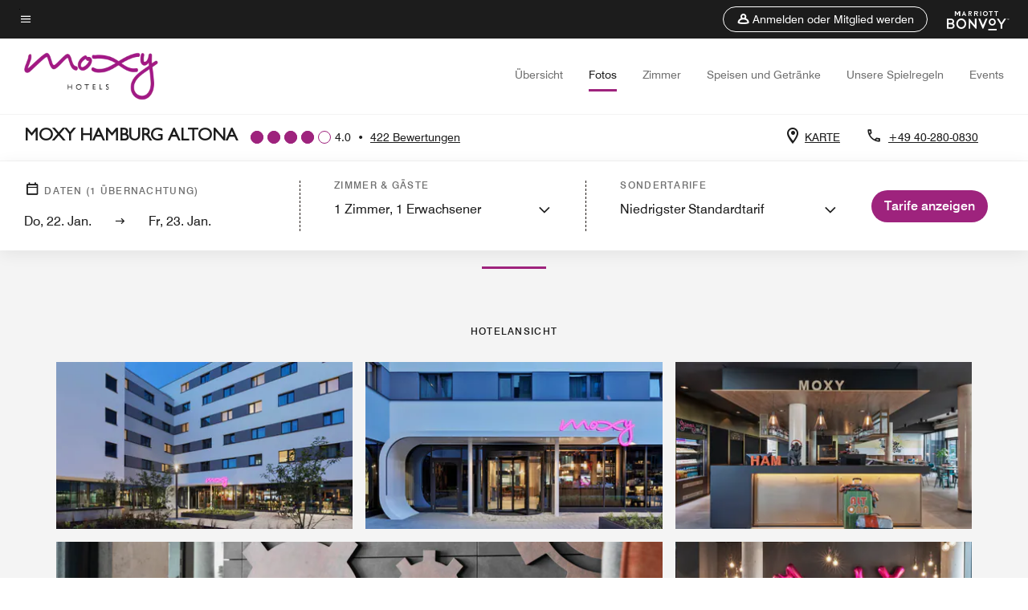

--- FILE ---
content_type: text/html;charset=utf-8
request_url: https://www.marriott.com/de/hotels/hamoa-moxy-hamburg-altona/photos/
body_size: 24315
content:
<!doctype html>
<html lang="de">



    
    <head>
    

    <meta charset="UTF-8"/>
    




    
<script type="text/javascript" src="https://www.marriott.com/resources/654e75f246406f938b23f5e9f0ee55b0f0aafa2feb045" async ></script><script defer="defer" type="text/javascript" src="https://rum.hlx.page/.rum/@adobe/helix-rum-js@%5E2/dist/rum-standalone.js" data-routing="env=prod,tier=publish,ams=Marriott Intl. Administrative Services, Inc (Sites)"></script>
<link rel="preload" as="style" href="/etc.clientlibs/mcom-hws/clientlibs/clientlib-base.min.569a20d572bd560535b3c0a54ddfbdfc.css" type="text/css">



    
    
<link rel="preload" as="style" href="/etc.clientlibs/mcom-hws/clientlibs/clientlib-firstpaint.min.350d5793ddfe907ef377fac71c6f6d41.css" type="text/css">




    
<link rel="preload" as="style" href="/etc.clientlibs/mcom-hws/clientlibs/clientlib-sitev2.min.f8e71a4f58643e7171a14b2800adfacf.css" type="text/css">



    

    

    
	
	
	
	
	
	
    <title>Fotogalerie des Hotels | Moxy Hamburg Altona</title>
    <link rel="icon" href="https://cache.marriott.com/Images/Mobile/MC_Logos/MarriottApple57x57.png" type="image/x-icon"/>
    
    	
    	<link rel="alternate" href="https://www.marriott.com/de/hotels/hamoa-moxy-hamburg-altona/photos/" hreflang="de"/>
    
    	<link rel="alternate" hreflang="x-default" href="https://www.marriott.com/en-us/hotels/hamoa-moxy-hamburg-altona/photos/"/>
    	<link rel="alternate" href="https://www.marriott.com/en-us/hotels/hamoa-moxy-hamburg-altona/photos/" hreflang="en-us"/>
    
    
    
    <meta name="description" content="Komm mit auf einen Rundgang durch die modernen Unterkünfte mit hervorragenden Annehmlichkeiten des Moxy Hamburg Altona, das sich ideal für Urlauber und Geschäftsreisende eignet."/>
    
    <meta http-equiv="X-UA-Compatible" content="IE=edge"/>
    <meta name="apple-mobile-web-app-capable" content="yes"/>
    <meta name="mobile-web-app-capable" content="yes"/>
    <meta name="apple-mobile-web-app-status-bar-style" content="black"/>
    <meta name="template" content="marriott-hws-core-gallery-page"/>
    <meta name="viewport" content="width=device-width, initial-scale=1"/>
    <meta http-equiv="Content-Security-Policy" content="upgrade-insecure-requests"/>
    <link rel="canonical" href="https://www.marriott.com/de/hotels/hamoa-moxy-hamburg-altona/photos/"/>
    

	 
    <meta property="og:image" content="https://cache.marriott.com/content/dam/marriott-renditions/HAMOA/hamoa-entrance-7425-hor-wide.jpg?output-quality=70&amp;interpolation=progressive-bilinear&amp;downsize=1336px:*"/>
    <meta property="og:title" content="Fotogalerie des Hotels | Moxy Hamburg Altona"/>
    <meta property="og:description" content="Komm mit auf einen Rundgang durch die modernen Unterkünfte mit hervorragenden Annehmlichkeiten des Moxy Hamburg Altona, das sich ideal für Urlauber und Geschäftsreisende eignet."/>
    <meta property="og:url" content="https://www.marriott.com/de/hotels/hamoa-moxy-hamburg-altona/photos/"/>
    <meta property="og:locale" content="de_DE"/>
    <meta property="og:site_name" content="Marriott Bonvoy"/>
    <meta property="og:latitude" content="53.56272"/>
    <meta property="og:longitude" content="9.93122"/>
    <meta property="og:type" content="website"/>

    <meta name="twitter:card" content="summary_large_image"/>
    <meta name="twitter:site" content="@MarriottIntl"/>
    <meta name="twitter:title" content="Fotogalerie des Hotels | Moxy Hamburg Altona"/>
    <meta name="twitter:description" content="Komm mit auf einen Rundgang durch die modernen Unterkünfte mit hervorragenden Annehmlichkeiten des Moxy Hamburg Altona, das sich ideal für Urlauber und Geschäftsreisende eignet."/>
    <meta name="twitter:image:src" content="https://cache.marriott.com/content/dam/marriott-renditions/HAMOA/hamoa-entrance-7425-hor-wide.jpg?output-quality=70&amp;interpolation=progressive-bilinear&amp;downsize=1336px:*"/>

    
    

    




    
    
        
    
<script type="text/javascript" src="/etc.clientlibs/mcom-hws/clientlibs/clientlib-firstpaint.min.3f51f96f26573d5297322047009cf17b.js" defer fetchpriority="high"></script>


    




    
    
<link rel="stylesheet" href="/etc.clientlibs/mcom-hws/clientlibs/clientlib-site/herobannerbptmoxy.min.d9fac68a78e5a94227ce06ff6f18d93c.css" type="text/css">
<link rel="stylesheet" href="/etc.clientlibs/mcom-hws/clientlibs/clientlib-site/moxypillarcomponent.min.f51d381fcd0b6db993a8ffdb54b43af6.css" type="text/css">
<link rel="stylesheet" href="/etc.clientlibs/mcom-hws/clientlibs/clientlib-site/moxyheadercomponent.min.fe4124ce4b4a94058cff8ea29be2b424.css" type="text/css">
























<script>
    window.recentlyViewedProperty = {
        config: {
            maxCachedPropertiesLimit: "10",
            maxCachedPropertiesTab: "2",
            maxCachedPropertiesDesktop: "3",
            maxCachedPropertiesMobile: "2",
            maxCachedDaysLimit: "60"
        },
        recentlyViewedProperties: {
            name: "Moxy Hamburg Altona",
            address: "Kühnehöfe 8, Hamburg, Deutschland, 22761",
            marshaCode: "hamoa",
            imageUrl: "https:\/\/cache.marriott.com\/content\/dam\/marriott\u002Drenditions\/HAMOA\/hamoa\u002Dentrance\u002D7425\u002Dhor\u002Dfeat.jpg?output\u002Dquality=70\x26interpolation=progressive\u002Dbilinear\x26downsize=100px:*",
            latitude: "53.56272",
            longitude: "9.93122",
            marshaBrandCode: "ox",
            postalAddress: "22761",
            state: "",
            country: "Deutschland"
        }
    };
    window.__TRANSLATED__BV_JS__ = {
        reviews: "Bewertungen",
        showMoreReviewsCTA: "Mehr Bewertungen anzeigen",
        guestReviewsCTA: "GÄSTEBEWERTUNGEN",
        readWhatGuestsText: "Die Bewertungen basieren auf Kundenbewertungen, die in Online\u002DZufriedenheitsumfragen abgegeben wurden, nachdem die Gäste ihren Aufenthalt abgeschlossen haben.",
        ratingsSummaryText: "Bewertungszusammenfassung",
        wasItHelpfulText: "War das hilfreich?",
        ratingSummaryToolTipText: "Die Bewertungen basieren auf Kundenbewertungen, die in Zufriedenheitsumfragen abgegeben wurden, nachdem die Gäste ihren Aufenthalt abgeschlossen haben.",
        responseFromText: "Response From Hotel",
        staffText: "Personal"
    };
    window.__HWS_AEM__ = {
        dateFormat: "dd, DD. MMM",
        flexibleDateFormat: "MMMM YYYY",
        localDateFormat: "MM\/DD\/YYYY",
        weekNameFormatForCalendar: "ddd"
    };
</script>
<!-- /*Hybrid JS libraries */-->

    

    



    
<script type="text/javascript" src="/etc.clientlibs/mcom-hws/clientlibs/clientlib-hws-jquery.min.2f2d95e744ccc86178213cdf8a44f478.js" async></script>

     

	<script type="text/javascript">
    if (window.document.documentMode) {
  // Object.assign() - Polyfill For IE 

  if (typeof Object.assign != 'function') {
 
  Object.defineProperty(Object, "assign", {
    value: function assign(target, varArgs) { 
      'use strict';
      if (target == null) { 
        throw new TypeError('Cannot convert undefined or null to object');
      }
      var to = Object(target);
      for (var index = 1; index < arguments.length; index++) {
        var nextSource = arguments[index];
        if (nextSource != null) { 
          for (var nextKey in nextSource) {
            if (Object.prototype.hasOwnProperty.call(nextSource, nextKey)) {
              to[nextKey] = nextSource[nextKey];
            }
          }
        }
      }
      return to;
    },
    writable: true,
    configurable: true
  });
}
}
    	 var dataLayer = Object.assign({}, dataLayer, {
          "env_gdpr": "true",
          "env_ccpa": "true",
          "env_marketing": "true",
          "mrshaCode": "hamoa",
          "prop_marsha_code": "HAMOA",
          "site_id": "DE",
          "env_site_id": "DE",          
          "brwsrLang": "de-de",
          "device_language_preferred": "de-de",
          "brndCode":"OX",
          "hotelLoc":"Hamburg,Deutschland",
          "prop_address_city":"Hamburg",
          "prop_address_state_name":"",
          "prop_address_state_abbr":"",
          "prop_address_city_state_country":"Hamburg||DE",
          "prop_address_country_abbr":"DE",
          "prop_address_lat_long":"53.56272,9.93122",
          "prop_brand_code":"OX",
          "prop_brand_name":"MOXY HOTELS",
          "prop_is_ers":"false",
          "page_data_layer_ready":"true",
          "prop_name":"Moxy Hamburg Altona",
          "env_is_prod":"true",
          "prop_hws_tier":"Core",
		  "prop_brand_tier":"Select",
          "env_date_time":"2026-01-22 07:26",
          "env_site_name": "https://www.marriott.com/",
          "env_platform":"AEM-prod",
          "prop_hws_page":"photos",
          "prop_currency_type":"EUR"
        });
    </script>
    
	    <script>
			(function(dataLayer){function getAkamaiBrowserLocation(){var req=new XMLHttpRequest();req.open('GET',document.location,!1),req.send(null);var headers=req.getResponseHeader('browser-akamai-loc-country');;window.__HWS_HEADER__ = {}; window.__HWS_HEADER__["x-request-id"]=req.getResponseHeader("x-request-id");return headers!=null&&headers!==void 0?headers.toUpperCase():void 0;}dataLayer.browser_akamai_loc_country= window.dataLayer.browser_akamai_loc_country?window.dataLayer.browser_akamai_loc_country:(window._satellite && window._satellite.getVar('browser_akamai_loc_country')) ? (window._satellite && window._satellite.getVar('browser_akamai_loc_country')):getAkamaiBrowserLocation();}(window.dataLayer||{}));
	    if(!window.dataLayer.browser_akamai_loc_country && window._satellite && window._satellite.getVar('browser_akamai_loc_country')){window.dataLayer.browser_akamai_loc_country = window._satellite && window._satellite.getVar('browser_akamai_loc_country')}
      </script>
    

		<script>
  			(function(g,b,d,f){(function(a,c,d){if(a){var e=b.createElement("style");e.id=c;e.innerHTML=d;a.appendChild(e)}})(b.getElementsByTagName("head")[0],"at-body-style",d);setTimeout(function(){var a=b.getElementsByTagName("head")[0];if(a){var c=b.getElementById("at-body-style");c&&a.removeChild(c)}},f)})(window,document,".header {opacity: 0 !important}",3E3);
		</script>



    
	    
	    
		
			<script src="//assets.adobedtm.com/launch-EN1ce795381cea451fa40478e502ecce2f.min.js" async></script>
	    
	    
    







<!--  Added for showing reviews/ratings on Photos page -->

    <script id="photos-unap-schema-json" class="unap-schema-json" type="application/ld+json">
        {"@context":"https://schema.org","@type":"Hotel","name":"Moxy Hamburg Altona","@id:":"https://www.marriott.com/de/hotels/hamoa-moxy-hamburg-altona/photos/","address":{"@type":"PostalAddress","streetAddress":"Kühnehöfe 8","addressLocality":"Hamburg","addressRegion":"","addressCountry":"Deutschland","postalCode":"22761"},"telephone":"+49 40-280-0830 ","url":"https://www.marriott.com/de/hotels/hamoa-moxy-hamburg-altona/photos/","photos":{"image":[{"@context":"https://schema.org","@type":"ImageObject","contentUrl":"https://cache.marriott.com/content/dam/marriott-renditions/HAMOA/hamoa-exterior-7424-hor-wide.jpg?output-quality=70&interpolation=progressive-bilinear&downsize=1336px:*","creditText":"Moxy Hamburg Altona","contentlocation":"Hamburg,Deutschland","description":"Außenansicht - Moxy Hamburg Altona Hotelansicht","name":"Außenansicht"},{"@context":"https://schema.org","@type":"ImageObject","contentUrl":"https://cache.marriott.com/content/dam/marriott-renditions/HAMOA/hamoa-entrance-7425-hor-wide.jpg?output-quality=70&interpolation=progressive-bilinear&downsize=1336px:*","creditText":"Moxy Hamburg Altona","contentlocation":"Hamburg,Deutschland","description":"Eingang - Moxy Hamburg Altona Hotelansicht","name":"Eingang"},{"@context":"https://schema.org","@type":"ImageObject","contentUrl":"https://cache.marriott.com/content/dam/marriott-renditions/HAMOA/hamoa-front-desk-7452-hor-wide.jpg?output-quality=70&interpolation=progressive-bilinear&downsize=1336px:*","creditText":"Moxy Hamburg Altona","contentlocation":"Hamburg,Deutschland","description":"Rezeption - Moxy Hamburg Altona Hotelansicht","name":"Rezeption"},{"@context":"https://schema.org","@type":"ImageObject","contentUrl":"https://cache.marriott.com/content/dam/marriott-renditions/HAMOA/hamoa-lobby-7441-hor-wide.jpg?output-quality=70&interpolation=progressive-bilinear&downsize=1336px:*","creditText":"Moxy Hamburg Altona","contentlocation":"Hamburg,Deutschland","description":"Lobby - Moxy Hamburg Altona Hotelansicht","name":"Lobby"},{"@context":"https://schema.org","@type":"ImageObject","contentUrl":"https://cache.marriott.com/content/dam/marriott-renditions/HAMOA/hamoa-lobby-7445-hor-wide.jpg?output-quality=70&interpolation=progressive-bilinear&downsize=1336px:*","creditText":"Moxy Hamburg Altona","contentlocation":"Hamburg,Deutschland","description":"Lobby - Moxy Hamburg Altona Hotelansicht","name":"Lobby"},{"@context":"https://schema.org","@type":"ImageObject","contentUrl":"https://cache.marriott.com/content/dam/marriott-renditions/HAMOA/hamoa-twin-twin-7464-hor-wide.jpg?output-quality=70&interpolation=progressive-bilinear&downsize=1336px:*","creditText":"Moxy Hamburg Altona","contentlocation":"Hamburg,Deutschland","description":"Moxy Zimmer mit zwei Einzelbetten - Moxy Hamburg Altona Gästezimmer","name":"Moxy Zimmer mit zwei Einzelbetten"},{"@context":"https://schema.org","@type":"ImageObject","contentUrl":"https://cache.marriott.com/content/dam/marriott-renditions/HAMOA/hamoa-twin-twin-7465-hor-wide.jpg?output-quality=70&interpolation=progressive-bilinear&downsize=1336px:*","creditText":"Moxy Hamburg Altona","contentlocation":"Hamburg,Deutschland","description":"Moxy Zimmer mit zwei Einzelbetten - Moxy Hamburg Altona Gästezimmer","name":"Moxy Zimmer mit zwei Einzelbetten"},{"@context":"https://schema.org","@type":"ImageObject","contentUrl":"https://cache.marriott.com/content/dam/marriott-renditions/HAMOA/hamoa-queen-moxy-7457-hor-wide.jpg?output-quality=70&interpolation=progressive-bilinear&downsize=1336px:*","creditText":"Moxy Hamburg Altona","contentlocation":"Hamburg,Deutschland","description":"Moxy Zimmer mit Queensize-Bett - Moxy Hamburg Altona Gästezimmer","name":"Moxy Zimmer mit Queensize-Bett"},{"@context":"https://schema.org","@type":"ImageObject","contentUrl":"https://cache.marriott.com/content/dam/marriott-renditions/HAMOA/hamoa-moxy-queen-7459-hor-wide.jpg?output-quality=70&interpolation=progressive-bilinear&downsize=1336px:*","creditText":"Moxy Hamburg Altona","contentlocation":"Hamburg,Deutschland","description":"Moxy Zimmer mit Queensize-Bett - Moxy Hamburg Altona Gästezimmer","name":"Moxy Zimmer mit Queensize-Bett"},{"@context":"https://schema.org","@type":"ImageObject","contentUrl":"https://cache.marriott.com/content/dam/marriott-renditions/HAMOA/hamoa-moxy-sleeper-7460-hor-wide.jpg?output-quality=70&interpolation=progressive-bilinear&downsize=1336px:*","creditText":"Moxy Hamburg Altona","contentlocation":"Hamburg,Deutschland","description":"Moxy Zimmer - Moxy Hamburg Altona Gästezimmer","name":"Moxy Zimmer"},{"@context":"https://schema.org","@type":"ImageObject","contentUrl":"https://cache.marriott.com/content/dam/marriott-renditions/HAMOA/hamoa-single-moxy-7462-hor-wide.jpg?output-quality=70&interpolation=progressive-bilinear&downsize=1336px:*","creditText":"Moxy Hamburg Altona","contentlocation":"Hamburg,Deutschland","description":"Moxy Einzelzimmer - Moxy Hamburg Altona Gästezimmer","name":"Moxy Einzelzimmer"},{"@context":"https://schema.org","@type":"ImageObject","contentUrl":"https://cache.marriott.com/content/dam/marriott-renditions/HAMOA/hamoa-wardrobe-7461-hor-wide.jpg?output-quality=70&interpolation=progressive-bilinear&downsize=1336px:*","creditText":"Moxy Hamburg Altona","contentlocation":"Hamburg,Deutschland","description":"Moxy Zimmer – Kleiderschrank - Moxy Hamburg Altona Gästezimmer","name":"Moxy Zimmer – Kleiderschrank"},{"@context":"https://schema.org","@type":"ImageObject","contentUrl":"https://cache.marriott.com/content/dam/marriott-renditions/HAMOA/hamoa-bathroom-7458-hor-wide.jpg?output-quality=70&interpolation=progressive-bilinear&downsize=1336px:*","creditText":"Moxy Hamburg Altona","contentlocation":"Hamburg,Deutschland","description":"Moxy Zimmer – Badezimmer - Moxy Hamburg Altona Gästezimmer","name":"Moxy Zimmer – Badezimmer"},{"@context":"https://schema.org","@type":"ImageObject","contentUrl":"https://cache.marriott.com/content/dam/marriott-renditions/HAMOA/hamoa-check-in-7435-hor-wide.jpg?output-quality=70&interpolation=progressive-bilinear&downsize=1336px:*","creditText":"Moxy Hamburg Altona","contentlocation":"Hamburg,Deutschland","description":"Welcome Check-in - Moxy Hamburg Altona Ausstattung","name":"Welcome Check-in"},{"@context":"https://schema.org","@type":"ImageObject","contentUrl":"https://cache.marriott.com/content/dam/marriott-renditions/HAMOA/hamoa-elevator-7444-hor-wide.jpg?output-quality=70&interpolation=progressive-bilinear&downsize=1336px:*","creditText":"Moxy Hamburg Altona","contentlocation":"Hamburg,Deutschland","description":"Fahrstuhl - Moxy Hamburg Altona Ausstattung","name":"Fahrstuhl"},{"@context":"https://schema.org","@type":"ImageObject","contentUrl":"https://cache.marriott.com/content/dam/marriott-renditions/HAMOA/hamoa-decor-7433-hor-wide.jpg?output-quality=70&interpolation=progressive-bilinear&downsize=1336px:*","creditText":"Moxy Hamburg Altona","contentlocation":"Hamburg,Deutschland","description":"Einrichtung - Moxy Hamburg Altona Ausstattung","name":"Einrichtung"},{"@context":"https://schema.org","@type":"ImageObject","contentUrl":"https://cache.marriott.com/content/dam/marriott-renditions/HAMOA/hamoa-lobby-decoration-7446-hor-wide.jpg?output-quality=70&interpolation=progressive-bilinear&downsize=1336px:*","creditText":"Moxy Hamburg Altona","contentlocation":"Hamburg,Deutschland","description":"Einrichtung in der Lobby - Moxy Hamburg Altona Ausstattung","name":"Einrichtung in der Lobby"},{"@context":"https://schema.org","@type":"ImageObject","contentUrl":"https://cache.marriott.com/content/dam/marriott-renditions/HAMOA/hamoa-communal-table-7434-hor-wide.jpg?output-quality=70&interpolation=progressive-bilinear&downsize=1336px:*","creditText":"Moxy Hamburg Altona","contentlocation":"Hamburg,Deutschland","description":"Gemeinschaftstisch - Moxy Hamburg Altona Ausstattung","name":"Gemeinschaftstisch"},{"@context":"https://schema.org","@type":"ImageObject","contentUrl":"https://cache.marriott.com/content/dam/marriott-renditions/HAMOA/hamoa-communal-table-7455-hor-wide.jpg?output-quality=70&interpolation=progressive-bilinear&downsize=1336px:*","creditText":"Moxy Hamburg Altona","contentlocation":"Hamburg,Deutschland","description":"Gemeinschaftstisch - Moxy Hamburg Altona Ausstattung","name":"Gemeinschaftstisch"},{"@context":"https://schema.org","@type":"ImageObject","contentUrl":"https://cache.marriott.com/content/dam/marriott-renditions/HAMOA/hamoa-videowall-7448-hor-wide.jpg?output-quality=70&interpolation=progressive-bilinear&downsize=1336px:*","creditText":"Moxy Hamburg Altona","contentlocation":"Hamburg,Deutschland","description":"Video-Wand - Moxy Hamburg Altona Ausstattung","name":"Video-Wand"},{"@context":"https://schema.org","@type":"ImageObject","contentUrl":"https://cache.marriott.com/content/dam/marriott-renditions/HAMOA/hamoa-lockers-7449-hor-wide.jpg?output-quality=70&interpolation=progressive-bilinear&downsize=1336px:*","creditText":"Moxy Hamburg Altona","contentlocation":"Hamburg,Deutschland","description":"Schließfächer - Moxy Hamburg Altona Ausstattung","name":"Schließfächer"},{"@context":"https://schema.org","@type":"ImageObject","contentUrl":"https://cache.marriott.com/content/dam/marriott-renditions/HAMOA/hamoa-library-7454-hor-wide.jpg?output-quality=70&interpolation=progressive-bilinear&downsize=1336px:*","creditText":"Moxy Hamburg Altona","contentlocation":"Hamburg,Deutschland","description":"Bibliothek - Moxy Hamburg Altona Ausstattung","name":"Bibliothek"},{"@context":"https://schema.org","@type":"ImageObject","contentUrl":"https://cache.marriott.com/content/dam/marriott-renditions/HAMOA/hamoa-grab-go-7436-hor-wide.jpg?output-quality=70&interpolation=progressive-bilinear&downsize=1336px:*","creditText":"Moxy Hamburg Altona","contentlocation":"Hamburg,Deutschland","description":"Grab & Go - Moxy Hamburg Altona Restaurants","name":"Grab & Go"},{"@context":"https://schema.org","@type":"ImageObject","contentUrl":"https://cache.marriott.com/content/dam/marriott-renditions/HAMOA/hamoa-sauce-bar-7437-hor-wide.jpg?output-quality=70&interpolation=progressive-bilinear&downsize=1336px:*","creditText":"Moxy Hamburg Altona","contentlocation":"Hamburg,Deutschland","description":"Moxy Sauce Bar - Moxy Hamburg Altona Restaurants","name":"Moxy Sauce Bar"},{"@context":"https://schema.org","@type":"ImageObject","contentUrl":"https://cache.marriott.com/content/dam/marriott-renditions/HAMOA/hamoa-breakfast-cereals-7438-hor-wide.jpg?output-quality=70&interpolation=progressive-bilinear&downsize=1336px:*","creditText":"Moxy Hamburg Altona","contentlocation":"Hamburg,Deutschland","description":"Frühstückszerealien - Moxy Hamburg Altona Restaurants","name":"Frühstückszerealien"},{"@context":"https://schema.org","@type":"ImageObject","contentUrl":"https://cache.marriott.com/content/dam/marriott-renditions/HAMOA/hamoa-bread-pastries-7439-hor-wide.jpg?output-quality=70&interpolation=progressive-bilinear&downsize=1336px:*","creditText":"Moxy Hamburg Altona","contentlocation":"Hamburg,Deutschland","description":"Frühstück – Brot und Backwaren - Moxy Hamburg Altona Restaurants","name":"Frühstück – Brot und Backwaren"},{"@context":"https://schema.org","@type":"ImageObject","contentUrl":"https://cache.marriott.com/is/image/marriotts7prod/ox-hamoa-ox-hamoa-thenowbar-bar-33483:Wide-Hor?wid=1336&fit=constrain","creditText":"Moxy Hamburg Altona","contentlocation":"Hamburg,Deutschland","description":"Theke in der Now Bar - Moxy Hamburg Altona Restaurants","name":"Theke in der Now Bar"},{"@context":"https://schema.org","@type":"ImageObject","contentUrl":"https://cache.marriott.com/content/dam/marriott-renditions/HAMOA/hamoa-fitness-center-7442-hor-wide.jpg?output-quality=70&interpolation=progressive-bilinear&downsize=1336px:*","creditText":"Moxy Hamburg Altona","contentlocation":"Hamburg,Deutschland","description":"Fitnesscenter - Moxy Hamburg Altona Wellness und Fitness","name":"Fitnesscenter"},{"@context":"https://schema.org","@type":"ImageObject","contentUrl":"https://cache.marriott.com/content/dam/marriott-renditions/HAMOA/hamoa-foosball-table-7447-hor-wide.jpg?output-quality=70&interpolation=progressive-bilinear&downsize=1336px:*","creditText":"Moxy Hamburg Altona","contentlocation":"Hamburg,Deutschland","description":"Tischfußball - Moxy Hamburg Altona Aktivitäten","name":"Tischfußball"},{"@context":"https://schema.org","@type":"ImageObject","contentUrl":"https://cache.marriott.com/content/dam/marriott-renditions/HAMOA/hamoa-meetup-room-7450-hor-wide.jpg?output-quality=70&interpolation=progressive-bilinear&downsize=1336px:*","creditText":"Moxy Hamburg Altona","contentlocation":"Hamburg,Deutschland","description":"Meetingraum - Moxy Hamburg Altona Meetings und Veranstaltungen","name":"Meetingraum"},{"@context":"https://schema.org","@type":"ImageObject","contentUrl":"https://cache.marriott.com/is/image/marriotts7prod/ox-hamoa-island-setup-17628:Wide-Hor?wid=1336&fit=constrain","creditText":"Moxy Hamburg Altona","contentlocation":"Hamburg,Deutschland","description":"Treffen und vernetzen im Moxy - Moxy Hamburg Altona Meetings und Veranstaltungen","name":"Bankettbestuhlung in unserem großen Meetingraum"},{"@context":"https://schema.org","@type":"ImageObject","contentUrl":"https://cache.marriott.com/is/image/marriotts7prod/ox-hamoa-theatre-setup-13327:Wide-Hor?wid=1336&fit=constrain","creditText":"Moxy Hamburg Altona","contentlocation":"Hamburg,Deutschland","description":"Treffen und zusammenarbeiten im Moxy - Moxy Hamburg Altona Meetings und Veranstaltungen","name":"Theaterbestuhlung in unserem Meetingraum"},{"@context":"https://schema.org","@type":"ImageObject","contentUrl":"https://cache.marriott.com/is/image/marriotts7prod/ox-hamoa-classroom-setup-20172:Wide-Hor?wid=1336&fit=constrain","creditText":"Moxy Hamburg Altona","contentlocation":"Hamburg,Deutschland","description":"Vernetzen und zusammenarbeiten in unserem Moxy Meetingraum - Moxy Hamburg Altona Meetings und Veranstaltungen","name":"Parlamentarische Bestuhlung in unserem Meetingraum"},{"@context":"https://schema.org","@type":"ImageObject","contentUrl":"https://cache.marriott.com/is/image/marriotts7prod/ox-hamoa-u-shape-setup-20282:Wide-Hor?wid=1336&fit=constrain","creditText":"Moxy Hamburg Altona","contentlocation":"Hamburg,Deutschland","description":"Zusammenkommen und vernetzen im Moxy - Moxy Hamburg Altona Meetings und Veranstaltungen","name":"U-förmige Bestuhlung in unserem Meetingraum"}]}}
    </script>





    
    
    

    

    
    



    
    



    


    

    
<script>const ak_sgnl = '006e3'; console.log(ak_sgnl);</script></head>
    <body data-comp-prefix="app-js__" class=" content-page narrative-page generic-page page basicpage  marriott-aem CoreTemplate     brandCode_OX   no-badge" id="content-page-05ddcba1b0" style="width: 100%;">
    





    
<link rel="stylesheet" href="/etc.clientlibs/mcom-hws/clientlibs/clientlib-base.min.569a20d572bd560535b3c0a54ddfbdfc.css" type="text/css">




    
    
<link rel="stylesheet" href="/etc.clientlibs/mcom-hws/clientlibs/clientlib-firstpaint.min.350d5793ddfe907ef377fac71c6f6d41.css" type="text/css">





    
<link rel="stylesheet" href="/etc.clientlibs/mcom-hws/clientlibs/clientlib-sitev2.min.f8e71a4f58643e7171a14b2800adfacf.css" type="text/css">




    
    
<link rel="stylesheet" href="/etc.clientlibs/mcom-hws/clientlibs/clientlib-sign-in.min.ef47ab20719059819fd46b0afcc6939b.css" type="text/css">





    

    


<link rel="stylesheet" href="https://www.marriott.com/mi-assets/mi-global/brand-framework/brand-config.OX.css" type="text/css"/>


    <svg role="img" alt="icon" width="0" class="svg-icon" height="0" style="position:absolute">
        <defs>
            
            
            
                




                



                <div class="page-wrap">
                    



<div class="data-page page basicpage">




    
    
    <div class="global-nav">
<div class="m-header global-nav app-js__global-nav marriott-aem global-nav__background" data-api-endpoint="/hybrid-presentation/api/v1/getUserDetails">
    <div class="global-nav-top">
        <div class="global-nav-top__container">
            <div class="global-nav-color-scheme-container color-scheme7">
                
                <div class="global-nav-top__container__bg  max-width-1920 w-100 m-auto d-flex flex-wrap flex-row justify-content-between align-items-center px-3 px-xl-4 py-2">
                    <div class="custom_click_track global-nav-top-left" data-custom_click_track_value="HWS Global Bonvoy Nav|Hamburger Button|internal">
                        <a href="#main" class="hide-from__screen skipToMain">Skip to
                            main content</a>
                        <button class="global-nav-global-menu-link p-0" aria-expanded="false">
                            <span class="icon-menu"></span>
                            <span class="sr-only">Menütext</span>
                        </button>
                    </div>
                    <div class="global-nav-top-right d-flex justify-content-between align-items-center">
                        
                            
                                <ul class="standard inverse">
                                    <li class="m-header__sign-in t-global-nav-items font-nav-items" data-sign-in-text="Anmelden,">
                                        <a href="#" role="button" class="m-button-s m-button-secondary m-header__btn m-header__top-nav-btn m-dialog-btn custom_click_track m-header__top-nav-btn d-flex justify-content-between align-items-center px-3 py-2" aria-label="Anmelden oder Mitglied werden" data-dialog-id="m-header-signin-dialog-header" data-overlay-endpoint="/de/signInOverlay.mi" data-loading-msg="Lädt ..." data-error-msg="Der Inhalt konnte nicht geladen werden" data-location-text="Global Nav" data-click-track-enable="true" data-custom_click_track_value="HWS Global Bonvoy Nav|Sign In|internal" data-sign-in-click-track-enabled="true" data-remembered-user-location="signin_rem_tooltip" data-mytrip-label="Meine Reisen" data-signed-in-user-location="Logged-in User">
                                            <span class="m-header__top-nav-icon icon-round icon-nav---account m-0"></span>
                                            <span class="m-header__top-nav-txt t-font-s d-none d-xl-block ml-1">Anmelden oder Mitglied werden</span>
                                        </a>
                                    </li>
                                    <li class="d-none m-header__acnt t-global-nav-items font-nav-items" data-hello-text="Hallo,">
                                        <a href="/de/loyalty/myAccount/default.mi" target="_blank" class="m-header__btn m-header__top-nav-btn custom_click_track m-header__top-nav-btn--account d-flex justify-content-between align-items-center px-3" data-location-text="Logged-in User" data-click-track-enable="true" data-mytrip-label="Meine Reisen" data-custom_click_track_value="Logged-in User|SIGN IN|external">
                                            <span class="m-header__top-nav-icon icon-round icon-nav---account-alt-active icon-inverse m-0"></span>
                                            <span class="d-none d-xl-block t-font-s mx-1">Mein Konto</span>
                                            <span class="icon-external-arrow d-none d-xl-block"></span>
                                        </a>
                                    </li>
                                </ul>
                                <form anonymous-action="/mi/phoenix-account-auth/v1/sessionTimeOut" loggedIn-action="/mi/phoenix-account-auth/v1/sessionTimeOut" class="d-none session-timeout">
    <input type="hidden" name="expiredIn" value="1800000"/>
</form>

                            
                            <a class="p-0 m-0" href="https://www.marriott.de/default.mi" aria-label="Marriott Bonvoy">
                                <div class="t-program-logo-xs icons-fg-color ml-4"></div>
                            </a>
                        
                    </div>
                </div>
            </div>
            

    <div class="global-nav-menu-container color-scheme1">
        <div class="global-nav-main-menu pb-xl-4">
            <div class="global-nav-main-menu__closeSection d-flex justify-content-between align-items-center pl-4 pr-3 pr-xl-4 py-3">
                <span class="icon-clear" tabindex="0" aria-label="menu close button"></span>
                <span class="sr-only">Text zum Schließen des Menüs</span>
                <a href="https://www.marriott.de/default.mi" class="p-0 m-0 custom_click_track" data-custom_click_track_value="HWS Global Bonvoy Nav | Global Bonvoy Nav - Bonvoy Logo | internal">
                    <div class="t-program-logo-xs" aria-label="Marriott Bonvoy">
                        <span class="sr-only">Marriott Logo</span>
                    </div>
                </a>
            </div>
            <div class="mobileHeaderContent d-xl-none">
                <div class="subNavLinks d-flex d-xl-none px-4 pb-3 pt-3"></div>
            </div>
            <div class="d-flex d-xl-none align-items-center justify-content-center py-4 mb-3">
                <a href="" class="p-0 m-0"><span class="t-program-logo-color-s" aria-label="Marriott Bonvoy"></span>
                    <span class="sr-only">Marriott Logo</span>
                </a>
            </div>
            <div class="global-nav-main-menu__content pl-4 pr-3 pr-xl-4">
                <ul class="pt-4 pb-2">
                    <li class="pb-4">
                        <a href="https://www.marriott.de/search/default.mi" class="global-nav-menu-link d-flex justify-content-between text-left t-subtitle-l">
                            <span>Suchen &amp; Reservieren</span>
                            <span class="icon-arrow-right icon-m d-xl-none"></span>
                        </a>
                    </li>
                
                    <li class="pb-4">
                        <a href="https://www.marriott.de/offers.mi" class="global-nav-menu-link d-flex justify-content-between text-left t-subtitle-l">
                            <span>Unsere besonderen Angebote</span>
                            <span class="icon-arrow-right icon-m d-xl-none"></span>
                        </a>
                    </li>
                
                    <li class="pb-4">
                        <a href="https://www.marriott.de/meeting-event-hotels/meeting-planning.mi " class="global-nav-menu-link d-flex justify-content-between text-left t-subtitle-l">
                            <span>Meetings &amp; Veranstaltungen</span>
                            <span class="icon-arrow-right icon-m d-xl-none"></span>
                        </a>
                    </li>
                
                    <li class="pb-4">
                        <a href="https://www.marriott.de/hotel-search.mi" class="global-nav-menu-link d-flex justify-content-between text-left t-subtitle-l">
                            <span>Urlaubszeiten</span>
                            <span class="icon-arrow-right icon-m d-xl-none"></span>
                        </a>
                    </li>
                
                    <li class="pb-4">
                        <a href="https://www.marriott.de/marriott-brands.mi" class="global-nav-menu-link d-flex justify-content-between text-left t-subtitle-l">
                            <span>Unsere Marken</span>
                            <span class="icon-arrow-right icon-m d-xl-none"></span>
                        </a>
                    </li>
                
                    <li class="pb-4">
                        <a href="https://www.marriott.com/credit-cards.mi" class="global-nav-menu-link d-flex justify-content-between text-left t-subtitle-l">
                            <span>Unsere Kreditkarten</span>
                            <span class="icon-arrow-right icon-m d-xl-none"></span>
                        </a>
                    </li>
                
                    <li class="pb-4">
                        <a href="https://www.marriott.de/loyalty.mi" class="global-nav-menu-link d-flex justify-content-between text-left t-subtitle-l">
                            <span>Über Marriott Bonvoy</span>
                            <span class="icon-arrow-right icon-m d-xl-none"></span>
                        </a>
                    </li>
                
                    <li class="pb-4">
                        <a href="https://careers.marriott.com/de-DE/" class="global-nav-menu-link d-flex justify-content-between text-left t-subtitle-l">
                            <span>Karriere bei Marriott</span>
                            <span class="icon-arrow-right icon-m d-xl-none"></span>
                        </a>
                    </li>
                </ul>
                <div class="global-nav-main-menu__content-language-container d-flex flex-row py-4">
                    <button class="languageSelector t-font-s d-flex align-items-center mr-4 mr-xl-3 p-0">
                        <span class="icon-globe mr-2 sr-only"> Sprachauswahl</span>
                        
                            
                            <span class="d-block h-100">Deutsch</span>
                        
                            
                            
                        
                    </button>
                    <a class="help t-font-s d-flex align-items-center p-0" href="https://www.marriott.de/help.mi">
                        <span class="icon-help mr-2"></span>
                        <span class="d-block h-100 help-text">Hilfe</span>
                    </a>
                </div>
            </div>
            <div class="global-nav-main-menu__safetyDetails pl-4 pr-3 pr-xl-4 pt-2 pb-3 pb-xl-0">
                <p class="t-subtitle-m m-0 py-4 global-nav-main-menu__safetyText"></p>
                
            </div>
        </div>
    </div>
    


        </div>
        
        <div class="global-nav-menu-container-placeholder d-xl-none"></div>
    </div>
    
<div class="global-nav__language-container-modal d-none align-items-center w-100">
        <div class="container px-0 px-xl-5">
            <div class="modalContainer d-flex d-xl-block flex-column ">
                <div class="modalContainer__label d-flex justify-content-between w-100 px-3 px-xl-4 py-3">
                    <span class="t-label-s d-flex align-items-center pl-2 pl-xl-0">Sprache auswählen</span>
                    <span class="modalClose icon-clear" aria-label="language modal close button"></span>
                </div>
                <div class="modalContainer__languagesList d-flex flex-column flex-xl-row px-2 pt-xl-4">
                        <div class="flex-fill pl-4 col pr-0 pt-4 pt-xl-0">
                            <p class="t-subtitle-l m-0 pb-3 pb-xl-4"></p>
                            <div class="pl-3">
                                <a href="https://www.marriott.com/de/hotels/hamoa-moxy-hamburg-altona/photos/" data-localecode="de" class="t-font-s d-block pb-3 active">Deutsch</a>
                            
                                <a href="https://www.marriott.com/en-us/hotels/hamoa-moxy-hamburg-altona/photos/" data-localecode="en_us" class="t-font-s d-block pb-3 ">English(US)</a>
                            </div>
                        </div>
                </div>
                <div class="modalContainer__closeBtn mt-auto mt-xl-0 d-flex justify-content-center justify-content-xl-end px-4 py-3 py-xl-4">
                    <button class="modalClose m-button-m m-button-secondary p-0 px-xl-4">
                        <span class="px-xl-2">Schließen</span>
                    </button>
                </div>
            </div>
        </div>
    </div>
    
    


</div>
<div class="mdc-dialog " id="m-header-signin-dialog-header">
    <div class="mdc-dialog__container">
        <div class="mdc-dialog__surface" role="dialog" aria-modal="true">
            <button class="m-dialog-close-btn icon-clear">
                <span class="sr-only">Close Dialog</span>
            </button>
            <div id="container-801da3de78" class="cmp-container">
                <div class="aem-Grid aem-Grid--12 aem-Grid--default--12 ">
                    <div class="signin aem-GridColumn aem-GridColumn--default--12">
                        <div class="modal-content mfp-content header-overlay standard standard">
                            <div class="header-overlay__msg"></div>
                        </div>
                    </div>
                </div>
            </div>
        </div>
        <div class="mdc-dialog__scrim"></div>
    </div>
</div>
</div>


</div>




	
		<div class="data-page page basicpage">




    
    
    <div class="header">
    
    
    
    
    
    
    
    <div class="marriott-header non-trc-header app-js__marriott-header w-100 color-scheme1" data-colorscheme="color-scheme1">
        <div class="marriott-header-top d-flex flex-wrap ">
            <div class="marriott-header-menu-container">
                <div class="marriott-header-bottom pt-xl-1 ">
                    <div class="max-width-1920 w-100 m-auto d-flex flex-wrap justify-content-between pt-xl-2 pb-xl-1">
                        <div class="marriott-header-bottom-left d-flex flex-nowrap col-3">
                            <div class="marriott-header-logo">
                                <a href="/de/hotels/hamoa-moxy-hamburg-altona/overview/" class="custom_click_track marriott-header-logo-link d-flex align-items-center marriott-header__brand-logo-OX" data-custom_click_track_value="HWS Hotel Navigation | Hotel Navigation - Hotel Logo | internal">
                                    
                                        <img src="https://cache.marriott.com/content/dam/marriott-digital/ox/global-property-shared/en_us/logo/assets/ox_logo_L.png" class="marriott-header-primary-logo" alt="Moxy Hotel"/>
                                    
                                    
                                    
                                </a>
                                <div class="marriott-mobile-rating-summary pt-3"></div>
                            </div>
                            <h2 class="marriott-header-mobile-title t-subtitle-xl">Moxy Hamburg Altona</h2>
                        </div>
                        <div class="hotel-badges-container d-flex d-xl-none w-100 align-items-center justify-content-center py-2 color-scheme1">
                            <div class="hotel-badges app-js__hotel-badges d-block pl-4 mr-5">
                                <div class="hotel-badges__badge t-overline-normal text-uppercase d-none" data-primary-hotel-badge="true" data-primary-label="Neues Hotel" data-primary-start-date="2021-08-09" data-primary-end-date="2022-02-05"></div>
                            </div>
                        </div>
                        <div class="d-none" data-bv-show="rating_summary" data-bv-product-id="hamoa"></div>
                        <div class="d-none" data-bv-show="reviews" data-bv-product-id="hamoa"></div>
                        <div class="bazaarvoice app-js__bazaarvoice d-none justify-content-center align-items-center container">
                        </div>
                        <div class="marriott-header-bottom-right flex-wrap col-9 cmp-list">
    <ul class="d-flex" id="navigation-list-d9a6778c96">
        
        <li>
            <a href="/de/hotels/hamoa-moxy-hamburg-altona/overview/" class="t-font-s m-header-primary-link   custom_click_track" data-custom_click_track_value="HWS Hotel Navigation|Overview|internal">Übersicht </a>
        </li>
    
        
        <li>
            <a href="/de/hotels/hamoa-moxy-hamburg-altona/photos/" class="t-font-s m-header-primary-link  active custom_click_track" data-custom_click_track_value="HWS Hotel Navigation|Photos|internal">Fotos </a>
        </li>
    
        
        <li>
            <a href="/de/hotels/hamoa-moxy-hamburg-altona/rooms/" class="t-font-s m-header-primary-link   custom_click_track" data-custom_click_track_value="HWS Hotel Navigation|Rooms|internal">Zimmer </a>
        </li>
    
        
        <li>
            <a href="/de/hotels/hamoa-moxy-hamburg-altona/dining/" class="t-font-s m-header-primary-link   custom_click_track" data-custom_click_track_value="HWS Hotel Navigation|Dining|internal">Speisen und Getränke </a>
        </li>
    
        
        <li>
            <a href="/de/hotels/hamoa-moxy-hamburg-altona/experiences/" class="t-font-s m-header-primary-link   custom_click_track" data-custom_click_track_value="HWS Hotel Navigation|Experiences|internal">Unsere Spielregeln </a>
        </li>
    
        
        <li>
            <a href="/de/hotels/hamoa-moxy-hamburg-altona/events/" class="t-font-s m-header-primary-link   custom_click_track" data-custom_click_track_value="HWS Hotel Navigation|Events|internal">Events </a>
        </li>
    </ul>
</div>

    


                    </div>
                </div>
                
                <div class="marriott-header-subnav sticky-nav-header color-scheme1" data-mobile-reserve-bar-color-scheme="color-scheme1" data-desktop-reserve-bar-color-scheme="color-scheme1">
                    <div class="max-width-1920 w-100 m-auto d-xl-flex justify-content-xl-between">
                        <div class="marriott-header-subnav__title d-flex">
                            <h3 class="marriott-header-subnav__title-heading pr-3 my-auto t-subtitle-xl">
                                Moxy Hamburg Altona</h3>
                            <div class="marriott-header-subnav__rating_sumary my-auto">
                            </div>
                            <div class="hotel-badges app-js__hotel-badges d-block pl-4 mr-5">
                                <div class="hotel-badges__badge t-overline-normal text-uppercase d-none" data-primary-hotel-badge="true" data-primary-label="Neues Hotel" data-primary-start-date="2021-08-09" data-primary-end-date="2022-02-05"></div>
                            </div>
                        </div>
                        <div class="marriott-header-subnav__menu">
                            <div class="marriott-header-subnav__menu__submenu withImage leftSide">
                                <div class="marriott-header-subnav__menu__submenu__icon">
                                    <span class="icon-location icon-m"></span>
                                </div>
                                <a href="https://www.google.com/maps/search/?api=1&query=53.56272,9.93122" class="marriott-header-subnav__menu__submenu__text m-header-secondary-link uppercase custom_click_track nonChineseContent t-font-s pl-2 google-map-link" data-custom_click_track_value="HWS Hotel Sub Header|Hotel Sub Header - View Map |external" tabindex="-1" target="_blank">KARTE</a>
                                <a href="https://map.baidu.com/search/?latlng=53.56272,9.93122" class="marriott-header-subnav__menu__submenu__text m-header-secondary-link uppercase custom_click_track chineseContent loading-map t-font-s pl-2 baidu-map-link" data-custom_click_track_value="HWS Hotel Sub Header|Hotel Sub Header - View Map | external" tabindex="-1" target="_blank">KARTE</a>
                            </div>
                            <div class="marriott-header-subnav__menu__submenu withImage rightSide">
                                <div class="marriott-header-subnav__menu__submenu__icon" aria-hidden="true">
                                    <span class="icon-phone icon-m"></span>
                                </div>
                                <a href="tel:+49%2040-280-0830%20" class="marriott-header-subnav__menu__submenu__text m-header-secondary-link t-font-s custom_click_track pl-2" dir="ltr" data-custom_click_track_value="HWS Hotel Sub Header|Hotel Sub Header - Click to Call |external" tabindex="0" aria-label="Contact us at phone +49 40-280-0830 ">+49 40-280-0830 </a>
                            </div>
                            
                            <div class="marriott-header-subnav__rating_sumary py-3">
                            </div>
                            
                            <div class="marriott-header-subnav__menu__reserve d-xl-none color-scheme1 d-xl-none" data-mobile-color-scheme="color-scheme1">
                                <button class="marriott-header-subnav__menu__reserve__button m-button-m m-button-primary custom_click_track" aria-expanded="false" data-custom_click_track_value="HWS Hotel Sub Header|Hotel Sub Header - Check Availability CTA Drop Down |external">
                                    <span class="marriott-header-subnav__menu__reserve__button-text">Verfügbarkeit prüfen</span>
                                </button>
                            </div>
                            
                        </div>
                    </div>
                </div>
            </div>
            <!-- Reserve -->
            <div class="marriott-header-subnav-reserve sticky-nav-header justify-content-xl-between flex-column flex-xl-row w-100  color-scheme1 coreReserve d-none d-xl-flex">
                <div class="marriott-header-subnav-reserve__mob__header d-block d-xl-none p-4 my-2">
                    <button class="marriott-header-subnav-reserve__mob__header__close p-0" aria-label="close">
                        <span class="icon-back-arrow"></span>
                    </button>
                </div>
                <a class="marriott-header-subnav-reserve__mob__sub__back roomsNGuestsCancel t-font-xs hide py-4 px-3">Abbrechen</a>
                <div class="marriott-header-subnav-reserve__sub calendarSection my-xl-4 mb-4 mb-xl-0 pl-4 pl-xl-0 pr-4 pr-xl-0">
                    <div class="mobileFixedSection">
                        <div class="marriott-header-subnav-reserve__sub__label d-flex align-items-center t-overline-normal pb-xl-2 mb-xl-1">
                            <span class="icon-calendar t-font-m icon-m mr-1"></span>
                            <span class="marriott-header-subnav-reserve__sub__label__left mr-1">DATEN</span>
                            <span class="marriott-header-subnav-reserve__sub__label__right">
                  (<span class="dateSelectionNumOfNights">1</span>
                  <span class="night"> Übernachtung)</span>
                  <span class="nights hide"> Übernachtungen)</span>
                  </span>
                        </div>
                        <div id="datesInput" class="marriott-header-subnav-reserve__sub__input swap--xs--t-font-s swap--lg--t-font-m d-xl-block pb-2 pb-xl-0 pt-2 pt-xl-0" tabindex="0">
                  <span class="inputSection w-100 d-xl-block " data-identity="specific">
                  <span class="fromDateSection flex-fill mr-4 mr-xl-0"></span>
                  <span class="icon-forward-arrow px-4 d-none d-xl-inline"></span>
                  <span class="toDateSection flex-fill"></span>
                  </span>
                            <span class="inputSection w-100 hide" data-identity="flexible">
                  Flexibel im
                  </span>
                        </div>
                    </div>
                    <div class="marriott-header-subnav-reserve__sub__floatsec d-flex flex-column align-items-center ml-xl-4 dateSelectionSec hide">
                        <button class="marriott-header-subnav-reserve__sub__floatsec__close" data-dismiss="close" aria-label="Close">
                            <span class="icon-clear icons-fg-color" title="Close"></span>
                        </button>
                        <div class="marriott-header-subnav-reserve__sub__floatsec__tab d-flex py-4 py-xl-0">
                            <button class="marriott-header-subnav-reserve__sub__floatsec__tab__btn t-label-s pl-4 pr-3 py-2 active" data-id="specific">Feste Daten
                            </button>
                            <button class="marriott-header-subnav-reserve__sub__floatsec__tab__btn t-label-s pl-3 pr-4 py-2" data-id="flexible">Flexible Daten
                            </button>
                        </div>
                        <div class="weekDays t-font-xs d-flex d-xl-none justify-content-around w-100 px-3 pb-2">
                            <span>S</span>
                            <span>M</span>
                            <span>T</span>
                            <span>W</span>
                            <span>T</span>
                            <span>F</span>
                            <span>S</span>
                        </div>
                        <div id="specific" class="marriott-header-subnav-reserve__sub__floatsec__tab__tabcontent marriott-header-subnav-reserve__sub__floatsec__tab__tabcontent__daterangepicker w-100 px-xl-3" data-specific-nights="1" data-from-date="" data-to-date="" data-done-label="Fertig" data-viewrates-label="Tarife anzeigen" data-viewrates-specific-click-track-value="HWS View Rates | Date Picker Specific |internal" data-viewrates-flexible-click-track-value="HWS View Rates | Date Picker Flexible |internal">
                        </div>
                        <div id="flexible" class="marriott-header-subnav-reserve__sub__floatsec__tab__tabcontent marriott-header-subnav-reserve__sub__floatsec__tab__tabcontent__flexiblesection w-100 d-flex flex-column align-items-center hide" data-flexible-nights="1" data-flexible-text="Flexibel im">
                            <div class="flexible__text d-inline-flex justify-content-center align-items-center py-4 mb-4 mt-xl-4">
                                <span class="t-subtitle-m pr-5">Anzahl der Nächte</span>
                                <div class="flexible__increase-decrease-buttons d-flex justify-content-center align-items-center ml-4">
                                    <button class="decrease-button d-flex align-items-start justify-content-center" data-minallowed="1" aria-label="Decrease number of nights" disabled>
                                        <span>-</span>
                                    </button>
                                    <div class="t-subtitle-m px-2">
                                        <span class="flexibleNumberOfNightsValue px-3">1</span>
                                        <input type="hidden" value="1" class="flexibleNumberOfNights" aria-hidden="true" hidden/>
                                    </div>
                                    <button class="increase-button d-flex align-items-center justify-content-center px-0 pb-1 pb-xl-0" data-max-allowed="9" aria-label="Increase number of nights"><span>+</span>
                                    </button>
                                </div>
                            </div>
                            <div class="flexible__months d-flex align-items-center justify-content-center flex-wrap pb-xl-4 mt-3 mb-5 mb-xl-2">
                            </div>
                            <div class="flexible__done-button align-self-end pb-xl-4 mb-xl-3 mx-auto color-scheme1">
                                <button class="m-button-secondary flexible__done-real-button" data-dismiss="close">
                                    <span class="d-none d-xl-block px-3 flexible__done-button-done-text">Fertig</span>
                                    <span class="d-block d-xl-none flexible__done-button-dynamic-text">
                        <span class="flexible__done-button-continue-text" data-continue-text="Weitermachen mit " data-view-rates="Tarife anzeigen" data-view-rates-for="Tarife anzeigen für" data-done-text="Fertig">Weitermachen mit </span>
                        <span class="noOfNights"></span>
                        <span class="night"> Übernachtung</span>
                        <span class="nights hide"> Übernachtungen</span>
                     </span>
                                </button>
                            </div>
                        </div>
                    </div>
                </div>
                <div class="seperatorLine d-none d-xl-block my-4"></div>
                <div class="marriott-header-subnav-reserve__sub roomsAndGuestsSection my-xl-4 mb-4 mb-xl-0 pl-4 pl-xl-0 pr-4 pr-xl-0">
                    <div class="marriott-header-subnav-reserve__sub__label t-overline-normal pb-xl-2 mb-xl-1">
                        Zimmer &amp; Gäste
                    </div>
                    <div class="marriott-header-subnav-reserve__sub__input pb-2 pb-xl-0 pt-2 pt-xl-0 swap--xs--t-font-s swap--lg--t-font-m" aria-label="Select number of guests dropdown" id="guestsValue" role="button" tabindex="0" aria-expanded="false">
               <span class="totalValuePlace">
               <span class="roomsCount">1</span>
               <span class="room">Zimmer, </span>
               <span class="rooms hide">Zimmer, </span>
               <span class="adultsCount">1</span>
               <span class="adult ">Erwachsener</span>
               <span class="adults hide">Erwachsene</span>
               <span class="childCount hide">1</span>
               <span class="child hide"> Kind</span>
               <span class="children hide"> Kinder</span>
               </span>
                        <span class="marriott-header-subnav-reserve__sub__input__icon m-icon icon-arrow-right d-xl-none"></span>
                        <span class="marriott-header-subnav-reserve__sub__input__icon m-icon icon-arrow-down d-none d-xl-block"></span>
                    </div>
                    <div class="marriott-header-subnav-reserve__sub__floatsec d-flex flex-column roomsGuestSec pt-4 pt-xl-0 hide">
                        <input type="hidden" value="8" class="maxGuestPerRoom" aria-hidden="true" hidden/>
                        <button class="marriott-header-subnav-reserve__sub__floatsec__close roomsNGuestsClose" data-dismiss="close" aria-label="Close">
                            <span class="icon-clear icons-fg-color" title="Close"></span>
                        </button>
                        <div class="d-flex flex-column flex-xl-row px-3 px-xl-5 mx-0 mx-xl-5 pb-5 pb-xl-0 mb-5 mb-xl-0">
                            <div class="w-100 px-0 px-xl-2">
                                <div class="marriott-header-subnav-reserve__sub__floatsec__title t-overline-normal pb-0 pb-xl-3">
                                    
                                    
                                    
                                        Maximum <span>8</span>
                                        Gäste pro Zimmer
                                    
                                </div>
                                <div class="marriott-header-subnav-reserve__sub__floatsec__rgsel d-flex justify-content-between align-items-center py-4">
                                    <div class="marriott-header-subnav-reserve__sub__floatsec__rgsel__text">
                                        <div class="marriott-header-subnav-reserve__sub__floatsec__rgsel__text__val t-subtitle-m">
                                            Zimmer
                                        </div>
                                        <div class="marriott-header-subnav-reserve__sub__floatsec__rgsel__text__sub t-font-xs" data-maxGuest="true">(Max.: 3 Zimmer/Person)
                                        </div>
                                    </div>
                                    <div class="marriott-header-subnav-reserve__sub__floatsec__rgsel__value d-flex justify-content-between">
                                        <button class="marriott-header-subnav-reserve__sub__floatsec__rgsel__value__btn px-0 d-flex justify-content-center align-items-center decrease" data-minallowed="1" aria-label="Decrease number of rooms" disabled>
                                            <span>-</span></button>
                                        <div class="marriott-header-subnav-reserve__sub__floatsec__rgsel__value__txt d-flex align-items-center justify-content-center t-subtitle-m">
                                            <span class="px-3">1</span>
                                            <input type="hidden" value="1" class="incDescValToSend reserveRoomVal" aria-hidden="true" hidden/>
                                        </div>
                                        <button class="marriott-header-subnav-reserve__sub__floatsec__rgsel__value__btn px-0 d-flex justify-content-center align-items-center increase" data-maxallowed="3" aria-label="Increase number of rooms"><span>+</span></button>
                                    </div>
                                </div>
                                <div class="marriott-header-subnav-reserve__sub__floatsec__rgsel d-flex justify-content-between align-items-center py-4">
                                    <div class="marriott-header-subnav-reserve__sub__floatsec__rgsel__text">
                                        <div class="marriott-header-subnav-reserve__sub__floatsec__rgsel__text__val t-subtitle-m">
                                            Erwachsene
                                        </div>
                                        <div class="marriott-header-subnav-reserve__sub__floatsec__rgsel__text__sub t-font-xs color-neutral-40" data-maxGuest="true">(Max.: 8 Gäste/Zimmer)
                                        </div>
                                    </div>
                                    <div class="marriott-header-subnav-reserve__sub__floatsec__rgsel__value d-flex justify-content-between">
                                        <button class="marriott-header-subnav-reserve__sub__floatsec__rgsel__value__btn px-0 d-flex justify-content-center align-items-center decrease  " data-minallowed="1" aria-label="Decrease number of Adults" disabled><span>-</span></button>
                                        <div class="marriott-header-subnav-reserve__sub__floatsec__rgsel__value__txt d-flex align-items-center justify-content-center t-subtitle-m">
                                            <span class="px-3">1</span>
                                            <input type="hidden" value="1" class="incDescValToSend reserveAdultsNumVal" aria-hidden="true" hidden/>
                                        </div>
                                        <button class="marriott-header-subnav-reserve__sub__floatsec__rgsel__value__btn px-0 d-flex justify-content-center align-items-center increase  " data-maxallowed="8" aria-label="Increase number of Adults" data-isIncrease="true">
                                            <span>+</span></button>
                                    </div>
                                </div>
                                <div class="marriott-header-subnav-reserve__sub__floatsec__rgsel d-flex justify-content-between align-items-center py-4">
                                    
                                    <div class="marriott-header-subnav-reserve__sub__floatsec__rgsel__text">
                                        <div class="marriott-header-subnav-reserve__sub__floatsec__rgsel__text__val t-subtitle-m">
                                            Kinder
                                        </div>
                                        <div class="marriott-header-subnav-reserve__sub__floatsec__rgsel__text__sub t-font-xs" data-maxGuest="true">(Max.: 8 Gäste/Zimmer)
                                        </div>
                                    </div>
                                    <div class="marriott-header-subnav-reserve__sub__floatsec__rgsel__value d-flex justify-content-between" data-child-translated-text="Kind" data-age-translated-text=": Alter" data-months-translated-text="Monate" data-year-translated-text="Jahr" data-years-translated-text="Jahre">
                                        <button class="marriott-header-subnav-reserve__sub__floatsec__rgsel__value__btn px-0 d-flex justify-content-center align-items-center decrease  " data-minallowed="0" aria-label="Decrease number of Children" disabled>
                                            <span>-</span></button>
                                        <div class="marriott-header-subnav-reserve__sub__floatsec__rgsel__value__txt d-flex align-items-center justify-content-center t-subtitle-m">
                                            <span class="px-3">0</span>
                                            <input type="hidden" value="0" class="incDescValToSend reserveChildNumVal" aria-hidden="true" hidden/>
                                        </div>
                                        <button class="marriott-header-subnav-reserve__sub__floatsec__rgsel__value__btn px-0 d-flex justify-content-center align-items-center increase  " data-maxallowed="7" aria-label="Increase number of Children" data-isIncrease="true">
                                            <span>+</span></button>
                                    </div>
                                </div>
                            </div>
                            <div class="roomsGuestSecSeperator mx-0 mx-xl-4 my-xl-4 hide"></div>
                            <div class="marriott-header-subnav-reserve__sub__floatsec__rgsel__child__age w-100 hide">
                                <div class="marriott-header-subnav-reserve__sub__floatsec__rgsel__child__age__title t-overline-normal pb-4 pt-4 pt-xl-0">
                                    ALTER DER KINDER (ERFORDERLICH)
                                </div>
                                <div class="marriott-header-subnav-reserve__sub__floatsec__rgsel__child__age__children"></div>
                            </div>
                        </div>
                        <div class="marriott-header-subnav-reserve__sub__floatsec__rgsel__btns d-flex justify-content-center pt-3 pt-xl-4 pb-4 my-0 my-xl-3">
                            <button class="marriott-header-subnav-reserve__sub__floatsec__done roomsNGuestsDone m-button-m m-button-secondary m-0" data-section="roomsGuestSec" data-dismiss="close">Fertig
                            </button>
                        </div>
                    </div>
                </div>
                <div class="seperatorLine d-none d-xl-block my-4"></div>
                <div class="marriott-header-subnav-reserve__sub ratesDropdown my-xl-4 mb-4 mb-xl-0 pl-4 pl-xl-0 pr-4 pr-xl-0">
                    <div class="marriott-header-subnav-reserve__sub__label t-overline-normal pb-xl-2 mb-xl-1">
                        Sondertarife
                    </div>
                    <div class="marriott-header-subnav-reserve__sub__input swap--xs--t-font-s swap--lg--t-font-m pb-2 pb-xl-0 pt-2 pt-xl-0" id="specialRates" role="button" tabindex="0" aria-expanded="false">
               <span class="specialRatesShowVal">Niedrigster Standardtarif</span>
                        <span class="marriott-header-subnav-reserve__sub__input__icon m-icon icon-arrow-right d-xl-none"></span>
                        <span class="marriott-header-subnav-reserve__sub__input__icon m-icon icon-arrow-down d-none d-xl-block"></span>
                    </div>
                    <div class="marriott-header-subnav-reserve__sub__floatsec d-flex flex-column mr-xl-3 specialRatesSec hide pt-4 pt-xl-0" role="none" aria-hidden="true">
                        <button class="marriott-header-subnav-reserve__sub__floatsec__close" data-dismiss="close" aria-label="Close">
                            <span class="icon-clear icons-fg-color" title="Close"></span>
                        </button>
                        <fieldset class="marriott-header-subnav-reserve__sub__floatsec__select d-flex flex-column justify-content-between px-3 px-xl-0">
                            <legend class="t-overline-normal d-none d-xl-block pb-0 pb-xl-4 m-0">
                                Sondertarife/Punkte
                            </legend>
                            <legend class="t-overline-normal d-block d-xl-none pb-0 pb-xl-4 m-0">
                                Tarif auswählen
                            </legend>
                            <div class="form-group px-0 py-4 w-100">
                                <div class="form-element">
                                    <label for="lowestRate" class="marriott-header-subnav-reserve__sub__floatsec__select__label t-subtitle-m d-inline">
                                        Niedrigster Standardtarif
                                    </label>
                                    <input id="lowestRate" value="none" name="selectRateOption" class="marriott-header-subnav-reserve__sub__floatsec__select__radio" type="radio" checked autocomplete="off"/>
                                </div>
                            </div>
                            <div class="form-group px-0 py-4 w-100">
                                <div class="form-element">
                                    <label for="promoCode" class="marriott-header-subnav-reserve__sub__floatsec__select__label t-subtitle-m d-inline">
                                        Firmen-/Aktionscode
                                    </label>
                                    <input id="promoCode" data-coupon="coupon" value="corp" name="selectRateOption" class="marriott-header-subnav-reserve__sub__floatsec__select__radio" autocomplete="off" type="radio"/>
                                </div>
                                <div class="form-input-element hide">
                                    <input data-couponInput="true" data-label="promoCode" autocomplete="off" placeholder="Code eingeben" id="promoCodeInput" name="selectRateOption" class="marriott-header-subnav-reserve__sub__floatsec__select__input t-subtitle-l mt-3 w-100" type="text" aria-label="Promo Code Input Box"/><span class="clearCross">&times;</span>
                                </div>
                            </div>
                            <div class="form-group px-0 py-4 w-100">
                                <div class="form-element">
                                    <label for="seniorDiscount" class="marriott-header-subnav-reserve__sub__floatsec__select__label t-subtitle-m d-inline">
                                        Seniorenermäßigung
                                    </label>
                                    <input id="seniorDiscount" value="S9R" name="selectRateOption" class="marriott-header-subnav-reserve__sub__floatsec__select__radio" type="radio" autocomplete="off"/>
                                </div>
                            </div>
                            <div class="form-group px-0 py-4 w-100">
                                <div class="form-element">
                                    <label for="aaa-caa" class="marriott-header-subnav-reserve__sub__floatsec__select__label t-subtitle-m d-inline">
                                        AAA/CAA
                                    </label>
                                    <input id="aaa-caa" value="aaa" name="selectRateOption" class="marriott-header-subnav-reserve__sub__floatsec__select__radio" type="radio" autocomplete="off"/>
                                </div>
                            </div>
                            <div class="form-group px-0 py-4 w-100">
                                <div class="form-element">
                                    <label for="govMil" class="marriott-header-subnav-reserve__sub__floatsec__select__label t-subtitle-m d-inline">
                                        Regierung und Militär
                                    </label>
                                    <input id="govMil" value="gov" name="selectRateOption" class="marriott-header-subnav-reserve__sub__floatsec__select__radio" type="radio" autocomplete="off"/>
                                </div>
                            </div>
                            <div class="form-group px-0 py-4 w-100">
                                <div class="form-element">
                                    <label for="groupCode" class="marriott-header-subnav-reserve__sub__floatsec__select__label t-subtitle-m d-inline">
                                        Gruppencode
                                    </label>
                                    <input id="groupCode" data-coupon="coupon" value="group" name="selectRateOption" class="marriott-header-subnav-reserve__sub__floatsec__select__radio" autocomplete="off" type="radio"/>
                                </div>
                                <div class="form-input-element hide">
                                    <input data-couponInput="true" data-label="groupCode" autocomplete="off" placeholder="Code eingeben" id="groupCodeInput" name="selectRateOption" class="marriott-header-subnav-reserve__sub__floatsec__select__input t-subtitle-l py-4 w-100" type="text" aria-label="Group Code Input Box"/><span class="clearCross">&times;</span>
                                </div>
                            </div>
                            <div class="form-group px-0 py-4 w-100">
                                <div class="form-element">
                                    <label for="marriottbonvoypoints" class="marriott-header-subnav-reserve__sub__floatsec__select__label t-subtitle-m d-inline">
                                        Marriott Bonvoy Punkte
                                    </label>
                                    <input id="marriottbonvoypoints" value="none" name="selectRateOption" class="marriott-header-subnav-reserve__sub__floatsec__select__radio" autocomplete="off" type="radio"/>
                                </div>
                            </div>
                        </fieldset>
                        <div class="marriott-header-subnav-reserve__sub__floatsec__promo hide" role="none" aria-hidden="true">
                            <label for="enterPromoCode" class="marriott-header-subnav-reserve__sub__floatsec__promo__label">FIRMEN-/PROMO-CODE HINZUFÜGEN</label>
                            <input class="marriott-header-subnav-reserve__sub__floatsec__promo__input textColor" type="text" id="enterPromoCode" placeholder="Gültigen Code eingeben"/>
                        </div>
                        <div class="marriott-header-subnav-reserve__sub__floatsec_btn_container d-flex justify-content-center pt-3 pt-xl-4 pb-4 my-0 my-xl-3">
                            <button class="marriott-header-subnav-reserve__sub__floatsec__done m-button-m m-button-secondary m-button-secondary m-0" data-section="specialRatesSec" data-dismiss="close">Fertig
                            </button>
                        </div>
                    </div>
                </div>
                <div class="marriott-header-subnav-reserve__subsec py-xl-4 pb-4 pb-xl-0 pl-4 pl-xl-0 pr-4 pr-xl-0 mt-auto my-xl-auto">
                    <button class="marriott-header-subnav-reserve__subsec__button m-button-m m-button-primary w-100">
                      <span class="d-none d-xl-block custom_click_track" data-custom_click_track_value="HWS Hotel Sub Header|Reserve CTA Drop Down - Reserve CTA |internal">Tarife anzeigen</span>
                        <span class="d-block d-xl-none custom_click_track" data-custom_click_track_value="HWS Hotel Sub Header|Reserve CTA Drop Down - Find a Room CTA |internal">Zimmer suchen</span>
                    </button>
                </div>
            </div>
            
            <form id="reservationForm" name="reservationForm" aria-hidden="true" role="none" action="https://www.marriott.de/reservation/availabilitySearch.mi" method="GET" hidden target="_blank">
                <input type="hidden" name="destinationAddress.country" value="" hidden/>
                <input type="hidden" class="lengthOfStay" name="lengthOfStay" value="" hidden/>
                <input type="hidden" class="fromDate" name="fromDate" value="" hidden/>
                <input type="hidden" class="toDate" name="toDate" value="" hidden/>
                <input type="hidden" class="roomCount" name="numberOfRooms" value="" hidden/>
                <input type="hidden" class="numAdultsPerRoom" name="numberOfAdults" value="" hidden/>
                <input type="hidden" class="guestCountBox" name="guestCountBox" value="" hidden/>
                <input type="hidden" class="childrenCountBox" name="childrenCountBox" value="" hidden/>
                <input type="hidden" class="roomCountBox" name="roomCountBox" value="" hidden/>
                <input type="hidden" class="childrenCount" name="childrenCount" value="" hidden/>
                <input type="hidden" class="childrenAges" name="childrenAges" value="" hidden/>
                <input type="hidden" class="clusterCode" name="clusterCode" value="" hidden/>
                <input type="hidden" class="corporateCode" name="corporateCode" value="" hidden/>
                <input type="hidden" class="groupCode" name="groupCode" value="" hidden/>
                <input type="hidden" class="isHwsGroupSearch" name="isHwsGroupSearch" value="true" hidden/>
                <input type="hidden" class="propertyCode" name="propertyCode" value="HAMOA" hidden/>
                <input type="hidden" class="useRewardsPoints" name="useRewardsPoints" value="false" hidden/>
                <input type="hidden" class="flexibleDateSearch" name="flexibleDateSearch" value="" hidden/>
                <input type="hidden" class="t-start" name="t-start" value="" hidden/>
                <input type="hidden" class="t-end" name="t-end" value="" hidden/>
                <input type="hidden" class="fromDateDefaultFormat" name="fromDateDefaultFormat" value="" hidden/>
                <input type="hidden" class="toDateDefaultFormat" name="toDateDefaultFormat" value="" hidden/>
                <input type="hidden" class="fromToDate_submit" name="fromToDate_submit" value="" hidden/>
                <input type="hidden" name="fromToDate" value="" hidden/>
            </form>
        </div>
    </div>
    

<div class="bazaarvoice__modal d-none" tabindex="-1" role="dialog">
    <div class="bazaarvoice__modal-dialog mx-xl-auto my-xl-5 color-scheme1">
        <div class="bazaarvoice__modal-content">
            <div class="bazaarvoice__modal-header px-4 py-3">
                <div class="bazaarvoice__modal-title d-inline-flex t-font-s">Bewertungen und Rezensionen</div>
                <span role="button" class="icon-clear bazaarvoice__modal-header-close  px-2 py-1" data-dismiss="modal" aria-hidden="true" tabindex="0"></span>
            </div>
            <div class="bazaarvoice__modal-body">
                <div class="bazaarvoice__modal-rating-summary d-flex t-font-m pt-4 align-items-center">
                </div>
                <div class="bazaarvoice__modal-body-content px-4 py-2">
                </div>
            </div>
            <div class="bazaarvoice__modal-footer d-flex justify-content-end">
                <a class="bazaarvoice__modal-footer-btn my-3 mx-4 justify-content-center m-button-s m-button-secondary text-center custom_click_track" data-custom_click_track_value="HWS Hotel Sub Header|Reviews CTA|internal" href="/de/hotels/hamoa-moxy-hamburg-altona/reviews/">
                    <span class="sr-only">Bazaar Voice</span>
                </a>
            </div>
        </div>
    </div>
</div>




</div>


</div>

    


    


<main role="main" id="main" tabindex="-1" class="main-content">
    
    
    <div class="root responsivegrid">


<div class="aem-Grid aem-Grid--12 aem-Grid--default--12 ">
    
    <div class="responsivegrid aem-GridColumn aem-GridColumn--default--12">


<div class="aem-Grid aem-Grid--12 aem-Grid--default--12 ">
    
    <div class="gallery-mob-nav aem-GridColumn aem-GridColumn--default--12"><div class="app-js__photo-gallery color-scheme3  image-ratio--16-9">
    
    
    <div class="gallery-sticky-nav app-js__sticky-nav d-flex flex-row flex-wrap flex-grow-0 flex-shrink-1 p-0 container-fluid color-scheme1">
        <div class="photo-gallery-page container d-flex px-3 px-xl-0">
            <button class="photo-gallery-page__left-section photo-gallery-page__section align-items-center d-none disable-sticky-nav-button t-font-s">
                <span class="icon-l icon-arrow-left d-none d-xl-block"></span>
                <svg width="164" height="39" viewBox="0 0 164 39" fill="none" xmlns="http://www.w3.org/2000/svg">
                    <g clip-path="url(#clip0_935_14611)">
                        <rect width="39" height="164" transform="translate(0 39) rotate(-90)" fill="url(#paint0_linear_935_14611)"/>
                    </g>
                    <defs>
                        <linearGradient id="paint0_linear_935_14611" x1="19.5" y1="0" x2="19.5" y2="164" gradientUnits="userSpaceOnUse">
                            <stop offset="0.270833" stop-color="white"/>
                            <stop offset="0.776042" stop-color="white" stop-opacity="0"/>
                        </linearGradient>
                        <clipPath id="clip0_935_14611">
                            <rect width="39" height="164" fill="white" transform="translate(0 39) rotate(-90)"/>
                        </clipPath>
                    </defs>
                </svg>
                <span class="sr-only">Linkspfeil</span>
            </button>
            <div class="sticky-nav__container d-flex">
                
                    
                    <a href="#gallery-1" data-target="gallery-1" data-index="0" class="gallery-sticky-nav__links py-3 t-font-s d-block"> Hotelansicht</a>
                
                    
                    <a href="#gallery-2" data-target="gallery-2" data-index="5" class="gallery-sticky-nav__links py-3 t-font-s d-block"> Gästezimmer</a>
                
                    
                    <a href="#gallery-3" data-target="gallery-3" data-index="13" class="gallery-sticky-nav__links py-3 t-font-s d-block"> Ausstattung</a>
                
                    
                    <a href="#gallery-4" data-target="gallery-4" data-index="22" class="gallery-sticky-nav__links py-3 t-font-s d-block"> Restaurants</a>
                
                    
                    <a href="#gallery-5" data-target="gallery-5" data-index="27" class="gallery-sticky-nav__links py-3 t-font-s d-block"> Wellness und Fitness</a>
                
                    
                    <a href="#gallery-6" data-target="gallery-6" data-index="28" class="gallery-sticky-nav__links py-3 t-font-s d-block"> Aktivitäten</a>
                
                    
                    <a href="#gallery-7" data-target="gallery-7" data-index="29" class="gallery-sticky-nav__links py-3 t-font-s d-block"> Meetings und Veranstaltungen</a>
                
            </div>
            <button class="photo-gallery-page__right-section photo-gallery-page__section align-items-center d-none  t-font-s">
                <svg width="164" height="39" viewBox="0 0 164 39" fill="none" xmlns="http://www.w3.org/2000/svg">
                    <g clip-path="url(#clip0_935_14610)">
                        <rect width="39" height="164" transform="translate(164) rotate(90)" fill="url(#paint0_linear_935_14610)"/>
                    </g>
                    <defs>
                        <linearGradient id="paint0_linear_935_14610" x1="19.5" y1="0" x2="19.5" y2="164" gradientUnits="userSpaceOnUse">
                            <stop offset="0.270833" stop-color="white"/>
                            <stop offset="0.776042" stop-color="white" stop-opacity="0"/>
                        </linearGradient>
                        <clipPath id="clip0_935_14610">
                            <rect width="39" height="164" fill="white" transform="translate(164) rotate(90)"/>
                        </clipPath>
                    </defs>
                </svg>
                <span class="icon-l icon-arrow-right d-none d-xl-block"></span>
                <span class="sr-only">Rechtspfeil</span>
            </button>
        </div>
        <div class="photo-gallery__horizontal-rule w-100"></div>
    </div>
    

    
    
    
         
    
        
        
        
        
        
        
        
        
        
        <div id="photos" class=" align-items-center d-flex justify-content-center flex-column   pt-5 pb-5 ">
            <style>
            .heading-component-bg-color {
                background-color: transparent;
		padding-top: 0px;
            }
            </style>
            <h1 class="heading-component__headline t-overline-normal pt-2 mb-2 pb-0">
                Fotos und Videos</h1>
            <div class="separator photo-gallery-separator t-accent-color align-self-center horizontal-separator mt-2 mt-xl-3 mb-2"></div>
            
        </div>
        
            <div class="container pl-3 pr-2 px-xl-0">
                
                <div class="gallery-title text-center t-overline-normal py-5" id="gallery-1">
                    Hotelansicht
                </div>
                <div class="photo-gallery pb-5">
                    
                        <div class="photo-gallery-item photo-gallery-item-1x1" data-layoutcolumn="1x1">
                            <a role="button" class="photo-gallery-item-link" tabindex="0">
                                <img src="[data-uri]" data-src="https://cache.marriott.com/content/dam/marriott-renditions/HAMOA/hamoa-exterior-7424-hor-wide.jpg?output-quality=70&interpolation=progressive-bilinear&downsize=375px:*" class="img lazy" alt="Außenansicht"/>
                            </a>
                        </div>
                    
                        <div class="photo-gallery-item photo-gallery-item-1x1" data-layoutcolumn="1x1">
                            <a role="button" class="photo-gallery-item-link" tabindex="0">
                                <img src="[data-uri]" data-src="https://cache.marriott.com/content/dam/marriott-renditions/HAMOA/hamoa-entrance-7425-hor-wide.jpg?output-quality=70&interpolation=progressive-bilinear&downsize=375px:*" class="img lazy" alt="Eingang"/>
                            </a>
                        </div>
                    
                        <div class="photo-gallery-item photo-gallery-item-1x1" data-layoutcolumn="1x1">
                            <a role="button" class="photo-gallery-item-link" tabindex="0">
                                <img src="[data-uri]" data-src="https://cache.marriott.com/content/dam/marriott-renditions/HAMOA/hamoa-front-desk-7452-hor-wide.jpg?output-quality=70&interpolation=progressive-bilinear&downsize=375px:*" class="img lazy" alt="Rezeption"/>
                            </a>
                        </div>
                    
                        <div class="photo-gallery-item photo-gallery-item-2x2" data-layoutcolumn="2x2">
                            <a role="button" class="photo-gallery-item-link" tabindex="0">
                                <img src="[data-uri]" data-src="https://cache.marriott.com/content/dam/marriott-renditions/HAMOA/hamoa-lobby-7441-hor-wide.jpg?output-quality=70&interpolation=progressive-bilinear&downsize=750px:*" class="img lazy" alt="Lobby"/>
                            </a>
                        </div>
                    
                        <div class="photo-gallery-item photo-gallery-item-1x1" data-layoutcolumn="1x1">
                            <a role="button" class="photo-gallery-item-link" tabindex="0">
                                <img src="[data-uri]" data-src="https://cache.marriott.com/content/dam/marriott-renditions/HAMOA/hamoa-lobby-7445-hor-wide.jpg?output-quality=70&interpolation=progressive-bilinear&downsize=375px:*" class="img lazy" alt="Lobby"/>
                            </a>
                        </div>
                    
                </div>
                <div class="photo-gallery__horizontal-rule"></div>
            </div>
        
            <div class="container pl-3 pr-2 px-xl-0">
                
                <div class="gallery-title text-center t-overline-normal py-5" id="gallery-2">
                    Gästezimmer
                </div>
                <div class="photo-gallery pb-5">
                    
                        <div class="photo-gallery-item photo-gallery-item-1x1" data-layoutcolumn="1x1">
                            <a role="button" class="photo-gallery-item-link" tabindex="0">
                                <img src="[data-uri]" data-src="https://cache.marriott.com/content/dam/marriott-renditions/HAMOA/hamoa-twin-twin-7464-hor-wide.jpg?output-quality=70&interpolation=progressive-bilinear&downsize=375px:*" class="img lazy" alt="Moxy Zimmer mit zwei Einzelbetten"/>
                            </a>
                        </div>
                    
                        <div class="photo-gallery-item photo-gallery-item-1x1" data-layoutcolumn="1x1">
                            <a role="button" class="photo-gallery-item-link" tabindex="0">
                                <img src="[data-uri]" data-src="https://cache.marriott.com/content/dam/marriott-renditions/HAMOA/hamoa-twin-twin-7465-hor-wide.jpg?output-quality=70&interpolation=progressive-bilinear&downsize=375px:*" class="img lazy" alt="Moxy Zimmer mit zwei Einzelbetten"/>
                            </a>
                        </div>
                    
                        <div class="photo-gallery-item photo-gallery-item-1x1" data-layoutcolumn="1x1">
                            <a role="button" class="photo-gallery-item-link" tabindex="0">
                                <img src="[data-uri]" data-src="https://cache.marriott.com/content/dam/marriott-renditions/HAMOA/hamoa-queen-moxy-7457-hor-wide.jpg?output-quality=70&interpolation=progressive-bilinear&downsize=375px:*" class="img lazy" alt="Moxy Zimmer mit Queensize-Bett"/>
                            </a>
                        </div>
                    
                        <div class="photo-gallery-item photo-gallery-item-2x2" data-layoutcolumn="2x2">
                            <a role="button" class="photo-gallery-item-link" tabindex="0">
                                <img src="[data-uri]" data-src="https://cache.marriott.com/content/dam/marriott-renditions/HAMOA/hamoa-moxy-queen-7459-hor-wide.jpg?output-quality=70&interpolation=progressive-bilinear&downsize=750px:*" class="img lazy" alt="Moxy Zimmer mit Queensize-Bett"/>
                            </a>
                        </div>
                    
                        <div class="photo-gallery-item photo-gallery-item-1x1" data-layoutcolumn="1x1">
                            <a role="button" class="photo-gallery-item-link" tabindex="0">
                                <img src="[data-uri]" data-src="https://cache.marriott.com/content/dam/marriott-renditions/HAMOA/hamoa-moxy-sleeper-7460-hor-wide.jpg?output-quality=70&interpolation=progressive-bilinear&downsize=375px:*" class="img lazy" alt="Moxy Zimmer"/>
                            </a>
                        </div>
                    
                        <div class="photo-gallery-item photo-gallery-item-1x1" data-layoutcolumn="1x1">
                            <a role="button" class="photo-gallery-item-link" tabindex="0">
                                <img src="[data-uri]" data-src="https://cache.marriott.com/content/dam/marriott-renditions/HAMOA/hamoa-single-moxy-7462-hor-wide.jpg?output-quality=70&interpolation=progressive-bilinear&downsize=375px:*" class="img lazy" alt="Moxy Einzelzimmer"/>
                            </a>
                        </div>
                    
                        <div class="photo-gallery-item photo-gallery-item-1x1" data-layoutcolumn="1x1">
                            <a role="button" class="photo-gallery-item-link" tabindex="0">
                                <img src="[data-uri]" data-src="https://cache.marriott.com/content/dam/marriott-renditions/HAMOA/hamoa-wardrobe-7461-hor-wide.jpg?output-quality=70&interpolation=progressive-bilinear&downsize=375px:*" class="img lazy" alt="Moxy Zimmer – Kleiderschrank"/>
                            </a>
                        </div>
                    
                        <div class="photo-gallery-item photo-gallery-item-1x1" data-layoutcolumn="1x1">
                            <a role="button" class="photo-gallery-item-link" tabindex="0">
                                <img src="[data-uri]" data-src="https://cache.marriott.com/content/dam/marriott-renditions/HAMOA/hamoa-bathroom-7458-hor-wide.jpg?output-quality=70&interpolation=progressive-bilinear&downsize=375px:*" class="img lazy" alt="Moxy Zimmer – Badezimmer"/>
                            </a>
                        </div>
                    
                </div>
                <div class="photo-gallery__horizontal-rule"></div>
            </div>
        
            <div class="container pl-3 pr-2 px-xl-0">
                
                <div class="gallery-title text-center t-overline-normal py-5" id="gallery-3">
                    Ausstattung
                </div>
                <div class="photo-gallery pb-5">
                    
                        <div class="photo-gallery-item photo-gallery-item-1x1" data-layoutcolumn="1x1">
                            <a role="button" class="photo-gallery-item-link" tabindex="0">
                                <img src="[data-uri]" data-src="https://cache.marriott.com/content/dam/marriott-renditions/HAMOA/hamoa-check-in-7435-hor-wide.jpg?output-quality=70&interpolation=progressive-bilinear&downsize=375px:*" class="img lazy" alt="Welcome Check-in"/>
                            </a>
                        </div>
                    
                        <div class="photo-gallery-item photo-gallery-item-1x1" data-layoutcolumn="1x1">
                            <a role="button" class="photo-gallery-item-link" tabindex="0">
                                <img src="[data-uri]" data-src="https://cache.marriott.com/content/dam/marriott-renditions/HAMOA/hamoa-elevator-7444-hor-wide.jpg?output-quality=70&interpolation=progressive-bilinear&downsize=375px:*" class="img lazy" alt="Fahrstuhl"/>
                            </a>
                        </div>
                    
                        <div class="photo-gallery-item photo-gallery-item-1x1" data-layoutcolumn="1x1">
                            <a role="button" class="photo-gallery-item-link" tabindex="0">
                                <img src="[data-uri]" data-src="https://cache.marriott.com/content/dam/marriott-renditions/HAMOA/hamoa-decor-7433-hor-wide.jpg?output-quality=70&interpolation=progressive-bilinear&downsize=375px:*" class="img lazy" alt="Einrichtung"/>
                            </a>
                        </div>
                    
                        <div class="photo-gallery-item photo-gallery-item-2x2" data-layoutcolumn="2x2">
                            <a role="button" class="photo-gallery-item-link" tabindex="0">
                                <img src="[data-uri]" data-src="https://cache.marriott.com/content/dam/marriott-renditions/HAMOA/hamoa-lobby-decoration-7446-hor-wide.jpg?output-quality=70&interpolation=progressive-bilinear&downsize=750px:*" class="img lazy" alt="Einrichtung in der Lobby"/>
                            </a>
                        </div>
                    
                        <div class="photo-gallery-item photo-gallery-item-1x1" data-layoutcolumn="1x1">
                            <a role="button" class="photo-gallery-item-link" tabindex="0">
                                <img src="[data-uri]" data-src="https://cache.marriott.com/content/dam/marriott-renditions/HAMOA/hamoa-communal-table-7434-hor-wide.jpg?output-quality=70&interpolation=progressive-bilinear&downsize=375px:*" class="img lazy" alt="Gemeinschaftstisch"/>
                            </a>
                        </div>
                    
                        <div class="photo-gallery-item photo-gallery-item-1x1" data-layoutcolumn="1x1">
                            <a role="button" class="photo-gallery-item-link" tabindex="0">
                                <img src="[data-uri]" data-src="https://cache.marriott.com/content/dam/marriott-renditions/HAMOA/hamoa-communal-table-7455-hor-wide.jpg?output-quality=70&interpolation=progressive-bilinear&downsize=375px:*" class="img lazy" alt="Gemeinschaftstisch"/>
                            </a>
                        </div>
                    
                        <div class="photo-gallery-item photo-gallery-item-1x1" data-layoutcolumn="1x1">
                            <a role="button" class="photo-gallery-item-link" tabindex="0">
                                <img src="[data-uri]" data-src="https://cache.marriott.com/content/dam/marriott-renditions/HAMOA/hamoa-videowall-7448-hor-wide.jpg?output-quality=70&interpolation=progressive-bilinear&downsize=375px:*" class="img lazy" alt="Video-Wand"/>
                            </a>
                        </div>
                    
                        <div class="photo-gallery-item photo-gallery-item-1x1" data-layoutcolumn="1x1">
                            <a role="button" class="photo-gallery-item-link" tabindex="0">
                                <img src="[data-uri]" data-src="https://cache.marriott.com/content/dam/marriott-renditions/HAMOA/hamoa-lockers-7449-hor-wide.jpg?output-quality=70&interpolation=progressive-bilinear&downsize=375px:*" class="img lazy" alt="Schließfächer"/>
                            </a>
                        </div>
                    
                        <div class="photo-gallery-item photo-gallery-item-1x1" data-layoutcolumn="1x1">
                            <a role="button" class="photo-gallery-item-link" tabindex="0">
                                <img src="[data-uri]" data-src="https://cache.marriott.com/content/dam/marriott-renditions/HAMOA/hamoa-library-7454-hor-wide.jpg?output-quality=70&interpolation=progressive-bilinear&downsize=375px:*" class="img lazy" alt="Bibliothek"/>
                            </a>
                        </div>
                    
                </div>
                <div class="photo-gallery__horizontal-rule"></div>
            </div>
        
            <div class="container pl-3 pr-2 px-xl-0">
                
                <div class="gallery-title text-center t-overline-normal py-5" id="gallery-4">
                    Restaurants
                </div>
                <div class="photo-gallery pb-5">
                    
                        <div class="photo-gallery-item photo-gallery-item-1x1" data-layoutcolumn="1x1">
                            <a role="button" class="photo-gallery-item-link" tabindex="0">
                                <img src="[data-uri]" data-src="https://cache.marriott.com/content/dam/marriott-renditions/HAMOA/hamoa-grab-go-7436-hor-wide.jpg?output-quality=70&interpolation=progressive-bilinear&downsize=375px:*" class="img lazy" alt="Grab &amp; Go"/>
                            </a>
                        </div>
                    
                        <div class="photo-gallery-item photo-gallery-item-1x1" data-layoutcolumn="1x1">
                            <a role="button" class="photo-gallery-item-link" tabindex="0">
                                <img src="[data-uri]" data-src="https://cache.marriott.com/content/dam/marriott-renditions/HAMOA/hamoa-sauce-bar-7437-hor-wide.jpg?output-quality=70&interpolation=progressive-bilinear&downsize=375px:*" class="img lazy" alt="Moxy Sauce Bar"/>
                            </a>
                        </div>
                    
                        <div class="photo-gallery-item photo-gallery-item-1x1" data-layoutcolumn="1x1">
                            <a role="button" class="photo-gallery-item-link" tabindex="0">
                                <img src="[data-uri]" data-src="https://cache.marriott.com/content/dam/marriott-renditions/HAMOA/hamoa-breakfast-cereals-7438-hor-wide.jpg?output-quality=70&interpolation=progressive-bilinear&downsize=375px:*" class="img lazy" alt="Frühstückszerealien"/>
                            </a>
                        </div>
                    
                        <div class="photo-gallery-item photo-gallery-item-2x2" data-layoutcolumn="2x2">
                            <a role="button" class="photo-gallery-item-link" tabindex="0">
                                <img src="[data-uri]" data-src="https://cache.marriott.com/content/dam/marriott-renditions/HAMOA/hamoa-bread-pastries-7439-hor-wide.jpg?output-quality=70&interpolation=progressive-bilinear&downsize=750px:*" class="img lazy" alt="Frühstück – Brot und Backwaren"/>
                            </a>
                        </div>
                    
                        <div class="photo-gallery-item photo-gallery-item-1x1" data-layoutcolumn="1x1">
                            <a role="button" class="photo-gallery-item-link" tabindex="0">
                                <img src="[data-uri]" data-src="https://cache.marriott.com/is/image/marriotts7prod/ox-hamoa-ox-hamoa-thenowbar-bar-33483:Wide-Hor?wid=375&fit=constrain" class="img lazy" alt="Theke in der Now Bar"/>
                            </a>
                        </div>
                    
                </div>
                <div class="photo-gallery__horizontal-rule"></div>
            </div>
        
            <div class="container pl-3 pr-2 px-xl-0">
                
                <div class="gallery-title text-center t-overline-normal py-5" id="gallery-5">
                    Wellness und Fitness
                </div>
                <div class="photo-gallery pb-5">
                    
                        <div class="photo-gallery-item photo-gallery-item-1x1" data-layoutcolumn="1x1">
                            <a role="button" class="photo-gallery-item-link" tabindex="0">
                                <img src="[data-uri]" data-src="https://cache.marriott.com/content/dam/marriott-renditions/HAMOA/hamoa-fitness-center-7442-hor-wide.jpg?output-quality=70&interpolation=progressive-bilinear&downsize=375px:*" class="img lazy" alt="Fitnesscenter"/>
                            </a>
                        </div>
                    
                </div>
                <div class="photo-gallery__horizontal-rule"></div>
            </div>
        
            <div class="container pl-3 pr-2 px-xl-0">
                
                <div class="gallery-title text-center t-overline-normal py-5" id="gallery-6">
                    Aktivitäten
                </div>
                <div class="photo-gallery pb-5">
                    
                        <div class="photo-gallery-item photo-gallery-item-1x1" data-layoutcolumn="1x1">
                            <a role="button" class="photo-gallery-item-link" tabindex="0">
                                <img src="[data-uri]" data-src="https://cache.marriott.com/content/dam/marriott-renditions/HAMOA/hamoa-foosball-table-7447-hor-wide.jpg?output-quality=70&interpolation=progressive-bilinear&downsize=375px:*" class="img lazy" alt="Tischfußball"/>
                            </a>
                        </div>
                    
                </div>
                <div class="photo-gallery__horizontal-rule"></div>
            </div>
        
            <div class="container pl-3 pr-2 px-xl-0">
                
                <div class="gallery-title text-center t-overline-normal py-5" id="gallery-7">
                    Meetings und Veranstaltungen
                </div>
                <div class="photo-gallery pb-5">
                    
                        <div class="photo-gallery-item photo-gallery-item-1x1" data-layoutcolumn="1x1">
                            <a role="button" class="photo-gallery-item-link" tabindex="0">
                                <img src="[data-uri]" data-src="https://cache.marriott.com/content/dam/marriott-renditions/HAMOA/hamoa-meetup-room-7450-hor-wide.jpg?output-quality=70&interpolation=progressive-bilinear&downsize=375px:*" class="img lazy" alt="Meetingraum"/>
                            </a>
                        </div>
                    
                        <div class="photo-gallery-item photo-gallery-item-1x1" data-layoutcolumn="1x1">
                            <a role="button" class="photo-gallery-item-link" tabindex="0">
                                <img src="[data-uri]" data-src="https://cache.marriott.com/is/image/marriotts7prod/ox-hamoa-island-setup-17628:Wide-Hor?wid=375&fit=constrain" class="img lazy" alt="Treffen und vernetzen im Moxy"/>
                            </a>
                        </div>
                    
                        <div class="photo-gallery-item photo-gallery-item-1x1" data-layoutcolumn="1x1">
                            <a role="button" class="photo-gallery-item-link" tabindex="0">
                                <img src="[data-uri]" data-src="https://cache.marriott.com/is/image/marriotts7prod/ox-hamoa-theatre-setup-13327:Wide-Hor?wid=375&fit=constrain" class="img lazy" alt="Treffen und zusammenarbeiten im Moxy"/>
                            </a>
                        </div>
                    
                        <div class="photo-gallery-item photo-gallery-item-2x2" data-layoutcolumn="2x2">
                            <a role="button" class="photo-gallery-item-link" tabindex="0">
                                <img src="[data-uri]" data-src="https://cache.marriott.com/is/image/marriotts7prod/ox-hamoa-classroom-setup-20172:Wide-Hor?wid=750&fit=constrain" class="img lazy" alt="Vernetzen und zusammenarbeiten in unserem Moxy Meetingraum"/>
                            </a>
                        </div>
                    
                        <div class="photo-gallery-item photo-gallery-item-1x1" data-layoutcolumn="1x1">
                            <a role="button" class="photo-gallery-item-link" tabindex="0">
                                <img src="[data-uri]" data-src="https://cache.marriott.com/is/image/marriotts7prod/ox-hamoa-u-shape-setup-20282:Wide-Hor?wid=375&fit=constrain" class="img lazy" alt="Zusammenkommen und vernetzen im Moxy"/>
                            </a>
                        </div>
                    
                </div>
                <div class="photo-gallery__horizontal-rule"></div>
            </div>
        
    
 

    
    

</div>

    

</div>
<div class="image-gallery-modal aem-GridColumn aem-GridColumn--default--12"><div class="photo-gallery-modal hide container-fluid p-0 color-scheme2 ">
    
    
    <div class="gallery-sticky-nav photo-gallery-modal-sticky-nav app-js__sticky-nav d-flex align-items-center flex-row container-fluid px-0 px-xl-4 color-scheme2">
        <div class="modal-sticky-nav-controls modal-sticky-nav-controls__left">
            <div class="modal-sticky-nav-controls__left-container d-flex">
                <span role="button" title="Zurück" class="modal-sticky-nav-controls-btn icon-arrow-left icon-l d-none d-xl-block"></span>
                <svg width="137" height="26" viewBox="0 0 137 26" fill="none" xmlns="http://www.w3.org/2000/svg">
                    <g id="modal-sticky-nav-controls__left">
                        <rect width="26" height="137" transform="translate(0 26) rotate(-90)" fill="url(#paint0_linear_1308_4577)"/>
                    </g>
                    <defs>
                        <linearGradient id="paint0_linear_1308_4577" x1="13" y1="0" x2="13" y2="137" gradientUnits="userSpaceOnUse">
                            <stop offset="0.171225" stop-color="#1C1C1C"/>
                            <stop offset="0.689522" stop-color="#1C1C1C" stop-opacity="0.19"/>
                        </linearGradient>
                    </defs>
                </svg>
            </div>
        </div>
        <div class="photo-gallery-modal__sticky-nav sticky-nav__container px-3 px-xl-0">
            
                
                <a href="#gallery-1" data-target="gallery-1" data-index="0" class="gallery-sticky-nav__links m-0 py-3 t-font-s">
                    Hotelansicht</a>
            
                
                <a href="#gallery-2" data-target="gallery-2" data-index="5" class="gallery-sticky-nav__links m-0 py-3 t-font-s">
                    Gästezimmer</a>
            
                
                <a href="#gallery-3" data-target="gallery-3" data-index="13" class="gallery-sticky-nav__links m-0 py-3 t-font-s">
                    Ausstattung</a>
            
                
                <a href="#gallery-4" data-target="gallery-4" data-index="22" class="gallery-sticky-nav__links m-0 py-3 t-font-s">
                    Restaurants</a>
            
                
                <a href="#gallery-5" data-target="gallery-5" data-index="27" class="gallery-sticky-nav__links m-0 py-3 t-font-s">
                    Wellness und Fitness</a>
            
                
                <a href="#gallery-6" data-target="gallery-6" data-index="28" class="gallery-sticky-nav__links m-0 py-3 t-font-s">
                    Aktivitäten</a>
            
                
                <a href="#gallery-7" data-target="gallery-7" data-index="29" class="gallery-sticky-nav__links m-0 py-3 t-font-s">
                    Meetings und Veranstaltungen</a>
            
            <button class="photo-gallery-modal-close m-icon-button-primary p-1" aria-label="modal-close">
                <span class="icon-clear icon-l"></span>
            </button>
        </div>
        <div class="modal-sticky-nav-controls modal-sticky-nav-controls__right">
            <div class="modal-sticky-nav-controls__right-container d-flex">
                <svg width="137" height="26" viewBox="0 0 137 26" fill="none" xmlns="http://www.w3.org/2000/svg">
                    <g id="modal-sticky-nav-controls__right">
                        <rect width="26" height="137" transform="translate(137) rotate(90)" fill="url(#paint0_linear_1308_3943)"/>
                    </g>
                    <defs>
                        <linearGradient id="paint0_linear_1308_3943" x1="13" y1="0" x2="13" y2="137" gradientUnits="userSpaceOnUse">
                            <stop offset="0.171225" stop-color="#1C1C1C"/>
                            <stop offset="0.689522" stop-color="#1C1C1C" stop-opacity="0.19"/>
                        </linearGradient>
                    </defs>
                </svg>
                <span role="button" title="Weiter" class="modal-sticky-nav-controls-btn icon-arrow-right icon-l d-none d-xl-block"></span>
            </div>
        </div>
    </div>
    <div class="photo-gallery-modal_position container px-0">
        
        
            <button class="photo-gallery-modal-slider-prev t-font-s">
                <div class="photo-gallery-modal-slider-prev-section">
                    <span class="icon-l icon-arrow-left"></span>
                    <span class="sr-only">Vorherige</span>
                    <svg xmlns="http://www.w3.org/2000/svg" width="60" height="60" viewBox="0 0 60 60" fill="none">
                        <g id="Background" opacity="0.54" filter="url(#filter0_d_1466_2204)">
                            <circle cx="30" cy="28" r="20" fill="#1C1C1C"/>
                        </g>
                        <defs>
                            <filter id="filter0_d_1466_2204" x="0" y="0" width="60" height="60" filterUnits="userSpaceOnUse" color-interpolation-filters="sRGB">
                                <feFlood flood-opacity="0" result="BackgroundImageFix"/>
                                <feColorMatrix in="SourceAlpha" type="matrix" values="0 0 0 0 0 0 0 0 0 0 0 0 0 0 0 0 0 0 127 0" result="hardAlpha"/>
                                <feOffset dy="2"/>
                                <feGaussianBlur stdDeviation="5"/>
                                <feComposite in2="hardAlpha" operator="out"/>
                                <feColorMatrix type="matrix" values="0 0 0 0 0 0 0 0 0 0 0 0 0 0 0 0 0 0 0.07 0"/>
                                <feBlend mode="normal" in2="BackgroundImageFix" result="effect1_dropShadow_1466_2204"/>
                                <feBlend mode="normal" in="SourceGraphic" in2="effect1_dropShadow_1466_2204" result="shape"/>
                            </filter>
                        </defs>
                    </svg>
                </div>
            </button>
            <button class="photo-gallery-modal-slider-next t-font-s">
                <div class="photo-gallery-modal-slider-next-section">
                    <svg xmlns="http://www.w3.org/2000/svg" width="60" height="60" viewBox="0 0 60 60" fill="none">
                        <g id="Background" opacity="0.54" filter="url(#filter0_d_1466_2204)">
                            <circle cx="30" cy="28" r="20" fill="#1C1C1C"/>
                        </g>
                        <defs>
                            <filter id="filter0_d_1466_2204" x="0" y="0" width="60" height="60" filterUnits="userSpaceOnUse" color-interpolation-filters="sRGB">
                                <feFlood flood-opacity="0" result="BackgroundImageFix"/>
                                <feColorMatrix in="SourceAlpha" type="matrix" values="0 0 0 0 0 0 0 0 0 0 0 0 0 0 0 0 0 0 127 0" result="hardAlpha"/>
                                <feOffset dy="2"/>
                                <feGaussianBlur stdDeviation="5"/>
                                <feComposite in2="hardAlpha" operator="out"/>
                                <feColorMatrix type="matrix" values="0 0 0 0 0 0 0 0 0 0 0 0 0 0 0 0 0 0 0.07 0"/>
                                <feBlend mode="normal" in2="BackgroundImageFix" result="effect1_dropShadow_1466_2204"/>
                                <feBlend mode="normal" in="SourceGraphic" in2="effect1_dropShadow_1466_2204" result="shape"/>
                            </filter>
                        </defs>
                    </svg>
                    <span class="icon-l icon-arrow-right hws-next-mobile"></span>
                    <span class="sr-only">Weiter</span>
                </div>
            </button>
        
        
        <div class="photo-gallery-modal-slider slider">
            
                
                    
                    <div class="photo-gallery-modal-slider-items image-hide gallery-1" data-target="gallery-1" data-index="0">
                        
                        
                            <div class="photo-gallery-modal-slider-items-picture hor">
                                <picture>
                                    <source media="(min-width: 1200px)" data-srcset="https://cache.marriott.com/content/dam/marriott-renditions/HAMOA/hamoa-exterior-7424-hor-clsc.jpg?output-quality=70&interpolation=progressive-bilinear&downsize=1336px:*"/>
                                    <source media="(min-width: 320px) and (max-width: 1199px)" data-srcset="https://cache.marriott.com/content/dam/marriott-renditions/HAMOA/hamoa-exterior-7424-hor-clsc.jpg?output-quality=70&interpolation=progressive-bilinear&downsize=626px:*"/>
                                    <img src="[data-uri]" data-src="https://cache.marriott.com/content/dam/marriott-renditions/HAMOA/hamoa-exterior-7424-hor-clsc.jpg?output-quality=70&interpolation=progressive-bilinear&downsize=1336px:*" class="img lazy hor" alt="Außenansicht"/>
                                </picture>
                                
                                
                                
                                    <div class="photo-gallery-modal-slider-items-picture-caption p-3 d-none align-self-start t-font-s">
                                        Außenansicht
                                    </div>
                                
                            </div>
                        
                        <div class="photo-gallery-modal-slider-footer">
                            
                            
                                <div class="photo-gallery-modal-slider-footer-pagination pl-3 pl-xl-0 t-font-s ">
                                    1 von 34
                                </div>
                                <div class="photo-gallery-modal-slider-footer-caption pl-xl-0 t-font-s ">
                                    <span class="d-none d-xl-block px-3"> - </span>
                                    
                                        Außenansicht
                                    
                                    
                                    
                                </div>
                            
                        </div>
                    </div>
                
                    
                    <div class="photo-gallery-modal-slider-items image-hide gallery-1" data-target="gallery-1" data-index="1">
                        
                        
                            <div class="photo-gallery-modal-slider-items-picture hor">
                                <picture>
                                    <source media="(min-width: 1200px)" data-srcset="https://cache.marriott.com/content/dam/marriott-renditions/HAMOA/hamoa-entrance-7425-hor-clsc.jpg?output-quality=70&interpolation=progressive-bilinear&downsize=1336px:*"/>
                                    <source media="(min-width: 320px) and (max-width: 1199px)" data-srcset="https://cache.marriott.com/content/dam/marriott-renditions/HAMOA/hamoa-entrance-7425-hor-clsc.jpg?output-quality=70&interpolation=progressive-bilinear&downsize=626px:*"/>
                                    <img src="[data-uri]" data-src="https://cache.marriott.com/content/dam/marriott-renditions/HAMOA/hamoa-entrance-7425-hor-clsc.jpg?output-quality=70&interpolation=progressive-bilinear&downsize=1336px:*" class="img lazy hor" alt="Eingang"/>
                                </picture>
                                
                                
                                
                                    <div class="photo-gallery-modal-slider-items-picture-caption p-3 d-none align-self-start t-font-s">
                                        Eingang
                                    </div>
                                
                            </div>
                        
                        <div class="photo-gallery-modal-slider-footer">
                            
                            
                                <div class="photo-gallery-modal-slider-footer-pagination pl-3 pl-xl-0 t-font-s ">
                                    2 von 34
                                </div>
                                <div class="photo-gallery-modal-slider-footer-caption pl-xl-0 t-font-s ">
                                    <span class="d-none d-xl-block px-3"> - </span>
                                    
                                        Eingang
                                    
                                    
                                    
                                </div>
                            
                        </div>
                    </div>
                
                    
                    <div class="photo-gallery-modal-slider-items image-hide gallery-1" data-target="gallery-1" data-index="2">
                        
                        
                            <div class="photo-gallery-modal-slider-items-picture hor">
                                <picture>
                                    <source media="(min-width: 1200px)" data-srcset="https://cache.marriott.com/content/dam/marriott-renditions/HAMOA/hamoa-front-desk-7452-hor-clsc.jpg?output-quality=70&interpolation=progressive-bilinear&downsize=1336px:*"/>
                                    <source media="(min-width: 320px) and (max-width: 1199px)" data-srcset="https://cache.marriott.com/content/dam/marriott-renditions/HAMOA/hamoa-front-desk-7452-hor-clsc.jpg?output-quality=70&interpolation=progressive-bilinear&downsize=626px:*"/>
                                    <img src="[data-uri]" data-src="https://cache.marriott.com/content/dam/marriott-renditions/HAMOA/hamoa-front-desk-7452-hor-clsc.jpg?output-quality=70&interpolation=progressive-bilinear&downsize=1336px:*" class="img lazy hor" alt="Rezeption"/>
                                </picture>
                                
                                
                                
                                    <div class="photo-gallery-modal-slider-items-picture-caption p-3 d-none align-self-start t-font-s">
                                        Rezeption
                                    </div>
                                
                            </div>
                        
                        <div class="photo-gallery-modal-slider-footer">
                            
                            
                                <div class="photo-gallery-modal-slider-footer-pagination pl-3 pl-xl-0 t-font-s ">
                                    3 von 34
                                </div>
                                <div class="photo-gallery-modal-slider-footer-caption pl-xl-0 t-font-s ">
                                    <span class="d-none d-xl-block px-3"> - </span>
                                    
                                        Rezeption
                                    
                                    
                                    
                                </div>
                            
                        </div>
                    </div>
                
                    
                    <div class="photo-gallery-modal-slider-items image-hide gallery-1" data-target="gallery-1" data-index="3">
                        
                        
                            <div class="photo-gallery-modal-slider-items-picture hor">
                                <picture>
                                    <source media="(min-width: 1200px)" data-srcset="https://cache.marriott.com/content/dam/marriott-renditions/HAMOA/hamoa-lobby-7441-hor-clsc.jpg?output-quality=70&interpolation=progressive-bilinear&downsize=1336px:*"/>
                                    <source media="(min-width: 320px) and (max-width: 1199px)" data-srcset="https://cache.marriott.com/content/dam/marriott-renditions/HAMOA/hamoa-lobby-7441-hor-clsc.jpg?output-quality=70&interpolation=progressive-bilinear&downsize=626px:*"/>
                                    <img src="[data-uri]" data-src="https://cache.marriott.com/content/dam/marriott-renditions/HAMOA/hamoa-lobby-7441-hor-clsc.jpg?output-quality=70&interpolation=progressive-bilinear&downsize=1336px:*" class="img lazy hor" alt="Lobby"/>
                                </picture>
                                
                                
                                
                                    <div class="photo-gallery-modal-slider-items-picture-caption p-3 d-none align-self-start t-font-s">
                                        Lobby
                                    </div>
                                
                            </div>
                        
                        <div class="photo-gallery-modal-slider-footer">
                            
                            
                                <div class="photo-gallery-modal-slider-footer-pagination pl-3 pl-xl-0 t-font-s ">
                                    4 von 34
                                </div>
                                <div class="photo-gallery-modal-slider-footer-caption pl-xl-0 t-font-s ">
                                    <span class="d-none d-xl-block px-3"> - </span>
                                    
                                        Lobby
                                    
                                    
                                    
                                </div>
                            
                        </div>
                    </div>
                
                    
                    <div class="photo-gallery-modal-slider-items image-hide gallery-1" data-target="gallery-1" data-index="4">
                        
                        
                            <div class="photo-gallery-modal-slider-items-picture hor">
                                <picture>
                                    <source media="(min-width: 1200px)" data-srcset="https://cache.marriott.com/content/dam/marriott-renditions/HAMOA/hamoa-lobby-7445-hor-clsc.jpg?output-quality=70&interpolation=progressive-bilinear&downsize=1336px:*"/>
                                    <source media="(min-width: 320px) and (max-width: 1199px)" data-srcset="https://cache.marriott.com/content/dam/marriott-renditions/HAMOA/hamoa-lobby-7445-hor-clsc.jpg?output-quality=70&interpolation=progressive-bilinear&downsize=626px:*"/>
                                    <img src="[data-uri]" data-src="https://cache.marriott.com/content/dam/marriott-renditions/HAMOA/hamoa-lobby-7445-hor-clsc.jpg?output-quality=70&interpolation=progressive-bilinear&downsize=1336px:*" class="img lazy hor" alt="Lobby"/>
                                </picture>
                                
                                
                                
                                    <div class="photo-gallery-modal-slider-items-picture-caption p-3 d-none align-self-start t-font-s">
                                        Lobby
                                    </div>
                                
                            </div>
                        
                        <div class="photo-gallery-modal-slider-footer">
                            
                            
                                <div class="photo-gallery-modal-slider-footer-pagination pl-3 pl-xl-0 t-font-s ">
                                    5 von 34
                                </div>
                                <div class="photo-gallery-modal-slider-footer-caption pl-xl-0 t-font-s ">
                                    <span class="d-none d-xl-block px-3"> - </span>
                                    
                                        Lobby
                                    
                                    
                                    
                                </div>
                            
                        </div>
                    </div>
                
            
                
                    
                    <div class="photo-gallery-modal-slider-items image-hide gallery-2" data-target="gallery-2" data-index="0">
                        
                        
                            <div class="photo-gallery-modal-slider-items-picture hor">
                                <picture>
                                    <source media="(min-width: 1200px)" data-srcset="https://cache.marriott.com/content/dam/marriott-renditions/HAMOA/hamoa-twin-twin-7464-hor-clsc.jpg?output-quality=70&interpolation=progressive-bilinear&downsize=1336px:*"/>
                                    <source media="(min-width: 320px) and (max-width: 1199px)" data-srcset="https://cache.marriott.com/content/dam/marriott-renditions/HAMOA/hamoa-twin-twin-7464-hor-clsc.jpg?output-quality=70&interpolation=progressive-bilinear&downsize=626px:*"/>
                                    <img src="[data-uri]" data-src="https://cache.marriott.com/content/dam/marriott-renditions/HAMOA/hamoa-twin-twin-7464-hor-clsc.jpg?output-quality=70&interpolation=progressive-bilinear&downsize=1336px:*" class="img lazy hor" alt="Moxy Zimmer mit zwei Einzelbetten"/>
                                </picture>
                                
                                
                                
                                    <div class="photo-gallery-modal-slider-items-picture-caption p-3 d-none align-self-start t-font-s">
                                        Moxy Zimmer mit zwei Einzelbetten
                                    </div>
                                
                            </div>
                        
                        <div class="photo-gallery-modal-slider-footer">
                            
                            
                                <div class="photo-gallery-modal-slider-footer-pagination pl-3 pl-xl-0 t-font-s ">
                                    6 von 34
                                </div>
                                <div class="photo-gallery-modal-slider-footer-caption pl-xl-0 t-font-s ">
                                    <span class="d-none d-xl-block px-3"> - </span>
                                    
                                        Moxy Zimmer mit zwei Einzelbetten
                                    
                                    
                                    
                                </div>
                            
                        </div>
                    </div>
                
                    
                    <div class="photo-gallery-modal-slider-items image-hide gallery-2" data-target="gallery-2" data-index="1">
                        
                        
                            <div class="photo-gallery-modal-slider-items-picture hor">
                                <picture>
                                    <source media="(min-width: 1200px)" data-srcset="https://cache.marriott.com/content/dam/marriott-renditions/HAMOA/hamoa-twin-twin-7465-hor-clsc.jpg?output-quality=70&interpolation=progressive-bilinear&downsize=1336px:*"/>
                                    <source media="(min-width: 320px) and (max-width: 1199px)" data-srcset="https://cache.marriott.com/content/dam/marriott-renditions/HAMOA/hamoa-twin-twin-7465-hor-clsc.jpg?output-quality=70&interpolation=progressive-bilinear&downsize=626px:*"/>
                                    <img src="[data-uri]" data-src="https://cache.marriott.com/content/dam/marriott-renditions/HAMOA/hamoa-twin-twin-7465-hor-clsc.jpg?output-quality=70&interpolation=progressive-bilinear&downsize=1336px:*" class="img lazy hor" alt="Moxy Zimmer mit zwei Einzelbetten"/>
                                </picture>
                                
                                
                                
                                    <div class="photo-gallery-modal-slider-items-picture-caption p-3 d-none align-self-start t-font-s">
                                        Moxy Zimmer mit zwei Einzelbetten
                                    </div>
                                
                            </div>
                        
                        <div class="photo-gallery-modal-slider-footer">
                            
                            
                                <div class="photo-gallery-modal-slider-footer-pagination pl-3 pl-xl-0 t-font-s ">
                                    7 von 34
                                </div>
                                <div class="photo-gallery-modal-slider-footer-caption pl-xl-0 t-font-s ">
                                    <span class="d-none d-xl-block px-3"> - </span>
                                    
                                        Moxy Zimmer mit zwei Einzelbetten
                                    
                                    
                                    
                                </div>
                            
                        </div>
                    </div>
                
                    
                    <div class="photo-gallery-modal-slider-items image-hide gallery-2" data-target="gallery-2" data-index="2">
                        
                        
                            <div class="photo-gallery-modal-slider-items-picture hor">
                                <picture>
                                    <source media="(min-width: 1200px)" data-srcset="https://cache.marriott.com/content/dam/marriott-renditions/HAMOA/hamoa-queen-moxy-7457-hor-clsc.jpg?output-quality=70&interpolation=progressive-bilinear&downsize=1336px:*"/>
                                    <source media="(min-width: 320px) and (max-width: 1199px)" data-srcset="https://cache.marriott.com/content/dam/marriott-renditions/HAMOA/hamoa-queen-moxy-7457-hor-clsc.jpg?output-quality=70&interpolation=progressive-bilinear&downsize=626px:*"/>
                                    <img src="[data-uri]" data-src="https://cache.marriott.com/content/dam/marriott-renditions/HAMOA/hamoa-queen-moxy-7457-hor-clsc.jpg?output-quality=70&interpolation=progressive-bilinear&downsize=1336px:*" class="img lazy hor" alt="Moxy Zimmer mit Queensize-Bett"/>
                                </picture>
                                
                                
                                
                                    <div class="photo-gallery-modal-slider-items-picture-caption p-3 d-none align-self-start t-font-s">
                                        Moxy Zimmer mit Queensize-Bett
                                    </div>
                                
                            </div>
                        
                        <div class="photo-gallery-modal-slider-footer">
                            
                            
                                <div class="photo-gallery-modal-slider-footer-pagination pl-3 pl-xl-0 t-font-s ">
                                    8 von 34
                                </div>
                                <div class="photo-gallery-modal-slider-footer-caption pl-xl-0 t-font-s ">
                                    <span class="d-none d-xl-block px-3"> - </span>
                                    
                                        Moxy Zimmer mit Queensize-Bett
                                    
                                    
                                    
                                </div>
                            
                        </div>
                    </div>
                
                    
                    <div class="photo-gallery-modal-slider-items image-hide gallery-2" data-target="gallery-2" data-index="3">
                        
                        
                            <div class="photo-gallery-modal-slider-items-picture hor">
                                <picture>
                                    <source media="(min-width: 1200px)" data-srcset="https://cache.marriott.com/content/dam/marriott-renditions/HAMOA/hamoa-moxy-queen-7459-hor-clsc.jpg?output-quality=70&interpolation=progressive-bilinear&downsize=1336px:*"/>
                                    <source media="(min-width: 320px) and (max-width: 1199px)" data-srcset="https://cache.marriott.com/content/dam/marriott-renditions/HAMOA/hamoa-moxy-queen-7459-hor-clsc.jpg?output-quality=70&interpolation=progressive-bilinear&downsize=626px:*"/>
                                    <img src="[data-uri]" data-src="https://cache.marriott.com/content/dam/marriott-renditions/HAMOA/hamoa-moxy-queen-7459-hor-clsc.jpg?output-quality=70&interpolation=progressive-bilinear&downsize=1336px:*" class="img lazy hor" alt="Moxy Zimmer mit Queensize-Bett"/>
                                </picture>
                                
                                
                                
                                    <div class="photo-gallery-modal-slider-items-picture-caption p-3 d-none align-self-start t-font-s">
                                        Moxy Zimmer mit Queensize-Bett
                                    </div>
                                
                            </div>
                        
                        <div class="photo-gallery-modal-slider-footer">
                            
                            
                                <div class="photo-gallery-modal-slider-footer-pagination pl-3 pl-xl-0 t-font-s ">
                                    9 von 34
                                </div>
                                <div class="photo-gallery-modal-slider-footer-caption pl-xl-0 t-font-s ">
                                    <span class="d-none d-xl-block px-3"> - </span>
                                    
                                        Moxy Zimmer mit Queensize-Bett
                                    
                                    
                                    
                                </div>
                            
                        </div>
                    </div>
                
                    
                    <div class="photo-gallery-modal-slider-items image-hide gallery-2" data-target="gallery-2" data-index="4">
                        
                        
                            <div class="photo-gallery-modal-slider-items-picture hor">
                                <picture>
                                    <source media="(min-width: 1200px)" data-srcset="https://cache.marriott.com/content/dam/marriott-renditions/HAMOA/hamoa-moxy-sleeper-7460-hor-clsc.jpg?output-quality=70&interpolation=progressive-bilinear&downsize=1336px:*"/>
                                    <source media="(min-width: 320px) and (max-width: 1199px)" data-srcset="https://cache.marriott.com/content/dam/marriott-renditions/HAMOA/hamoa-moxy-sleeper-7460-hor-clsc.jpg?output-quality=70&interpolation=progressive-bilinear&downsize=626px:*"/>
                                    <img src="[data-uri]" data-src="https://cache.marriott.com/content/dam/marriott-renditions/HAMOA/hamoa-moxy-sleeper-7460-hor-clsc.jpg?output-quality=70&interpolation=progressive-bilinear&downsize=1336px:*" class="img lazy hor" alt="Moxy Zimmer"/>
                                </picture>
                                
                                
                                
                                    <div class="photo-gallery-modal-slider-items-picture-caption p-3 d-none align-self-start t-font-s">
                                        Moxy Zimmer
                                    </div>
                                
                            </div>
                        
                        <div class="photo-gallery-modal-slider-footer">
                            
                            
                                <div class="photo-gallery-modal-slider-footer-pagination pl-3 pl-xl-0 t-font-s ">
                                    10 von 34
                                </div>
                                <div class="photo-gallery-modal-slider-footer-caption pl-xl-0 t-font-s ">
                                    <span class="d-none d-xl-block px-3"> - </span>
                                    
                                        Moxy Zimmer
                                    
                                    
                                    
                                </div>
                            
                        </div>
                    </div>
                
                    
                    <div class="photo-gallery-modal-slider-items image-hide gallery-2" data-target="gallery-2" data-index="5">
                        
                        
                            <div class="photo-gallery-modal-slider-items-picture hor">
                                <picture>
                                    <source media="(min-width: 1200px)" data-srcset="https://cache.marriott.com/content/dam/marriott-renditions/HAMOA/hamoa-single-moxy-7462-hor-clsc.jpg?output-quality=70&interpolation=progressive-bilinear&downsize=1336px:*"/>
                                    <source media="(min-width: 320px) and (max-width: 1199px)" data-srcset="https://cache.marriott.com/content/dam/marriott-renditions/HAMOA/hamoa-single-moxy-7462-hor-clsc.jpg?output-quality=70&interpolation=progressive-bilinear&downsize=626px:*"/>
                                    <img src="[data-uri]" data-src="https://cache.marriott.com/content/dam/marriott-renditions/HAMOA/hamoa-single-moxy-7462-hor-clsc.jpg?output-quality=70&interpolation=progressive-bilinear&downsize=1336px:*" class="img lazy hor" alt="Moxy Einzelzimmer"/>
                                </picture>
                                
                                
                                
                                    <div class="photo-gallery-modal-slider-items-picture-caption p-3 d-none align-self-start t-font-s">
                                        Moxy Einzelzimmer
                                    </div>
                                
                            </div>
                        
                        <div class="photo-gallery-modal-slider-footer">
                            
                            
                                <div class="photo-gallery-modal-slider-footer-pagination pl-3 pl-xl-0 t-font-s ">
                                    11 von 34
                                </div>
                                <div class="photo-gallery-modal-slider-footer-caption pl-xl-0 t-font-s ">
                                    <span class="d-none d-xl-block px-3"> - </span>
                                    
                                        Moxy Einzelzimmer
                                    
                                    
                                    
                                </div>
                            
                        </div>
                    </div>
                
                    
                    <div class="photo-gallery-modal-slider-items image-hide gallery-2" data-target="gallery-2" data-index="6">
                        
                        
                            <div class="photo-gallery-modal-slider-items-picture hor">
                                <picture>
                                    <source media="(min-width: 1200px)" data-srcset="https://cache.marriott.com/content/dam/marriott-renditions/HAMOA/hamoa-wardrobe-7461-hor-clsc.jpg?output-quality=70&interpolation=progressive-bilinear&downsize=1336px:*"/>
                                    <source media="(min-width: 320px) and (max-width: 1199px)" data-srcset="https://cache.marriott.com/content/dam/marriott-renditions/HAMOA/hamoa-wardrobe-7461-hor-clsc.jpg?output-quality=70&interpolation=progressive-bilinear&downsize=626px:*"/>
                                    <img src="[data-uri]" data-src="https://cache.marriott.com/content/dam/marriott-renditions/HAMOA/hamoa-wardrobe-7461-hor-clsc.jpg?output-quality=70&interpolation=progressive-bilinear&downsize=1336px:*" class="img lazy hor" alt="Moxy Zimmer – Kleiderschrank"/>
                                </picture>
                                
                                
                                
                                    <div class="photo-gallery-modal-slider-items-picture-caption p-3 d-none align-self-start t-font-s">
                                        Moxy Zimmer – Kleiderschrank
                                    </div>
                                
                            </div>
                        
                        <div class="photo-gallery-modal-slider-footer">
                            
                            
                                <div class="photo-gallery-modal-slider-footer-pagination pl-3 pl-xl-0 t-font-s ">
                                    12 von 34
                                </div>
                                <div class="photo-gallery-modal-slider-footer-caption pl-xl-0 t-font-s ">
                                    <span class="d-none d-xl-block px-3"> - </span>
                                    
                                        Moxy Zimmer – Kleiderschrank
                                    
                                    
                                    
                                </div>
                            
                        </div>
                    </div>
                
                    
                    <div class="photo-gallery-modal-slider-items image-hide gallery-2" data-target="gallery-2" data-index="7">
                        
                        
                            <div class="photo-gallery-modal-slider-items-picture hor">
                                <picture>
                                    <source media="(min-width: 1200px)" data-srcset="https://cache.marriott.com/content/dam/marriott-renditions/HAMOA/hamoa-bathroom-7458-hor-clsc.jpg?output-quality=70&interpolation=progressive-bilinear&downsize=1336px:*"/>
                                    <source media="(min-width: 320px) and (max-width: 1199px)" data-srcset="https://cache.marriott.com/content/dam/marriott-renditions/HAMOA/hamoa-bathroom-7458-hor-clsc.jpg?output-quality=70&interpolation=progressive-bilinear&downsize=626px:*"/>
                                    <img src="[data-uri]" data-src="https://cache.marriott.com/content/dam/marriott-renditions/HAMOA/hamoa-bathroom-7458-hor-clsc.jpg?output-quality=70&interpolation=progressive-bilinear&downsize=1336px:*" class="img lazy hor" alt="Moxy Zimmer – Badezimmer"/>
                                </picture>
                                
                                
                                
                                    <div class="photo-gallery-modal-slider-items-picture-caption p-3 d-none align-self-start t-font-s">
                                        Moxy Zimmer – Badezimmer
                                    </div>
                                
                            </div>
                        
                        <div class="photo-gallery-modal-slider-footer">
                            
                            
                                <div class="photo-gallery-modal-slider-footer-pagination pl-3 pl-xl-0 t-font-s ">
                                    13 von 34
                                </div>
                                <div class="photo-gallery-modal-slider-footer-caption pl-xl-0 t-font-s ">
                                    <span class="d-none d-xl-block px-3"> - </span>
                                    
                                        Moxy Zimmer – Badezimmer
                                    
                                    
                                    
                                </div>
                            
                        </div>
                    </div>
                
            
                
                    
                    <div class="photo-gallery-modal-slider-items image-hide gallery-3" data-target="gallery-3" data-index="0">
                        
                        
                            <div class="photo-gallery-modal-slider-items-picture hor">
                                <picture>
                                    <source media="(min-width: 1200px)" data-srcset="https://cache.marriott.com/content/dam/marriott-renditions/HAMOA/hamoa-check-in-7435-hor-clsc.jpg?output-quality=70&interpolation=progressive-bilinear&downsize=1336px:*"/>
                                    <source media="(min-width: 320px) and (max-width: 1199px)" data-srcset="https://cache.marriott.com/content/dam/marriott-renditions/HAMOA/hamoa-check-in-7435-hor-clsc.jpg?output-quality=70&interpolation=progressive-bilinear&downsize=626px:*"/>
                                    <img src="[data-uri]" data-src="https://cache.marriott.com/content/dam/marriott-renditions/HAMOA/hamoa-check-in-7435-hor-clsc.jpg?output-quality=70&interpolation=progressive-bilinear&downsize=1336px:*" class="img lazy hor" alt="Welcome Check-in"/>
                                </picture>
                                
                                
                                
                                    <div class="photo-gallery-modal-slider-items-picture-caption p-3 d-none align-self-start t-font-s">
                                        Welcome Check-in
                                    </div>
                                
                            </div>
                        
                        <div class="photo-gallery-modal-slider-footer">
                            
                            
                                <div class="photo-gallery-modal-slider-footer-pagination pl-3 pl-xl-0 t-font-s ">
                                    14 von 34
                                </div>
                                <div class="photo-gallery-modal-slider-footer-caption pl-xl-0 t-font-s ">
                                    <span class="d-none d-xl-block px-3"> - </span>
                                    
                                        Welcome Check-in
                                    
                                    
                                    
                                </div>
                            
                        </div>
                    </div>
                
                    
                    <div class="photo-gallery-modal-slider-items image-hide gallery-3" data-target="gallery-3" data-index="1">
                        
                        
                            <div class="photo-gallery-modal-slider-items-picture hor">
                                <picture>
                                    <source media="(min-width: 1200px)" data-srcset="https://cache.marriott.com/content/dam/marriott-renditions/HAMOA/hamoa-elevator-7444-hor-clsc.jpg?output-quality=70&interpolation=progressive-bilinear&downsize=1336px:*"/>
                                    <source media="(min-width: 320px) and (max-width: 1199px)" data-srcset="https://cache.marriott.com/content/dam/marriott-renditions/HAMOA/hamoa-elevator-7444-hor-clsc.jpg?output-quality=70&interpolation=progressive-bilinear&downsize=626px:*"/>
                                    <img src="[data-uri]" data-src="https://cache.marriott.com/content/dam/marriott-renditions/HAMOA/hamoa-elevator-7444-hor-clsc.jpg?output-quality=70&interpolation=progressive-bilinear&downsize=1336px:*" class="img lazy hor" alt="Fahrstuhl"/>
                                </picture>
                                
                                
                                
                                    <div class="photo-gallery-modal-slider-items-picture-caption p-3 d-none align-self-start t-font-s">
                                        Fahrstuhl
                                    </div>
                                
                            </div>
                        
                        <div class="photo-gallery-modal-slider-footer">
                            
                            
                                <div class="photo-gallery-modal-slider-footer-pagination pl-3 pl-xl-0 t-font-s ">
                                    15 von 34
                                </div>
                                <div class="photo-gallery-modal-slider-footer-caption pl-xl-0 t-font-s ">
                                    <span class="d-none d-xl-block px-3"> - </span>
                                    
                                        Fahrstuhl
                                    
                                    
                                    
                                </div>
                            
                        </div>
                    </div>
                
                    
                    <div class="photo-gallery-modal-slider-items image-hide gallery-3" data-target="gallery-3" data-index="2">
                        
                        
                            <div class="photo-gallery-modal-slider-items-picture hor">
                                <picture>
                                    <source media="(min-width: 1200px)" data-srcset="https://cache.marriott.com/content/dam/marriott-renditions/HAMOA/hamoa-decor-7433-hor-clsc.jpg?output-quality=70&interpolation=progressive-bilinear&downsize=1336px:*"/>
                                    <source media="(min-width: 320px) and (max-width: 1199px)" data-srcset="https://cache.marriott.com/content/dam/marriott-renditions/HAMOA/hamoa-decor-7433-hor-clsc.jpg?output-quality=70&interpolation=progressive-bilinear&downsize=626px:*"/>
                                    <img src="[data-uri]" data-src="https://cache.marriott.com/content/dam/marriott-renditions/HAMOA/hamoa-decor-7433-hor-clsc.jpg?output-quality=70&interpolation=progressive-bilinear&downsize=1336px:*" class="img lazy hor" alt="Einrichtung"/>
                                </picture>
                                
                                
                                
                                    <div class="photo-gallery-modal-slider-items-picture-caption p-3 d-none align-self-start t-font-s">
                                        Einrichtung
                                    </div>
                                
                            </div>
                        
                        <div class="photo-gallery-modal-slider-footer">
                            
                            
                                <div class="photo-gallery-modal-slider-footer-pagination pl-3 pl-xl-0 t-font-s ">
                                    16 von 34
                                </div>
                                <div class="photo-gallery-modal-slider-footer-caption pl-xl-0 t-font-s ">
                                    <span class="d-none d-xl-block px-3"> - </span>
                                    
                                        Einrichtung
                                    
                                    
                                    
                                </div>
                            
                        </div>
                    </div>
                
                    
                    <div class="photo-gallery-modal-slider-items image-hide gallery-3" data-target="gallery-3" data-index="3">
                        
                        
                            <div class="photo-gallery-modal-slider-items-picture hor">
                                <picture>
                                    <source media="(min-width: 1200px)" data-srcset="https://cache.marriott.com/content/dam/marriott-renditions/HAMOA/hamoa-lobby-decoration-7446-hor-clsc.jpg?output-quality=70&interpolation=progressive-bilinear&downsize=1336px:*"/>
                                    <source media="(min-width: 320px) and (max-width: 1199px)" data-srcset="https://cache.marriott.com/content/dam/marriott-renditions/HAMOA/hamoa-lobby-decoration-7446-hor-clsc.jpg?output-quality=70&interpolation=progressive-bilinear&downsize=626px:*"/>
                                    <img src="[data-uri]" data-src="https://cache.marriott.com/content/dam/marriott-renditions/HAMOA/hamoa-lobby-decoration-7446-hor-clsc.jpg?output-quality=70&interpolation=progressive-bilinear&downsize=1336px:*" class="img lazy hor" alt="Einrichtung in der Lobby"/>
                                </picture>
                                
                                
                                
                                    <div class="photo-gallery-modal-slider-items-picture-caption p-3 d-none align-self-start t-font-s">
                                        Einrichtung in der Lobby
                                    </div>
                                
                            </div>
                        
                        <div class="photo-gallery-modal-slider-footer">
                            
                            
                                <div class="photo-gallery-modal-slider-footer-pagination pl-3 pl-xl-0 t-font-s ">
                                    17 von 34
                                </div>
                                <div class="photo-gallery-modal-slider-footer-caption pl-xl-0 t-font-s ">
                                    <span class="d-none d-xl-block px-3"> - </span>
                                    
                                        Einrichtung in der Lobby
                                    
                                    
                                    
                                </div>
                            
                        </div>
                    </div>
                
                    
                    <div class="photo-gallery-modal-slider-items image-hide gallery-3" data-target="gallery-3" data-index="4">
                        
                        
                            <div class="photo-gallery-modal-slider-items-picture hor">
                                <picture>
                                    <source media="(min-width: 1200px)" data-srcset="https://cache.marriott.com/content/dam/marriott-renditions/HAMOA/hamoa-communal-table-7434-hor-clsc.jpg?output-quality=70&interpolation=progressive-bilinear&downsize=1336px:*"/>
                                    <source media="(min-width: 320px) and (max-width: 1199px)" data-srcset="https://cache.marriott.com/content/dam/marriott-renditions/HAMOA/hamoa-communal-table-7434-hor-clsc.jpg?output-quality=70&interpolation=progressive-bilinear&downsize=626px:*"/>
                                    <img src="[data-uri]" data-src="https://cache.marriott.com/content/dam/marriott-renditions/HAMOA/hamoa-communal-table-7434-hor-clsc.jpg?output-quality=70&interpolation=progressive-bilinear&downsize=1336px:*" class="img lazy hor" alt="Gemeinschaftstisch"/>
                                </picture>
                                
                                
                                
                                    <div class="photo-gallery-modal-slider-items-picture-caption p-3 d-none align-self-start t-font-s">
                                        Gemeinschaftstisch
                                    </div>
                                
                            </div>
                        
                        <div class="photo-gallery-modal-slider-footer">
                            
                            
                                <div class="photo-gallery-modal-slider-footer-pagination pl-3 pl-xl-0 t-font-s ">
                                    18 von 34
                                </div>
                                <div class="photo-gallery-modal-slider-footer-caption pl-xl-0 t-font-s ">
                                    <span class="d-none d-xl-block px-3"> - </span>
                                    
                                        Gemeinschaftstisch
                                    
                                    
                                    
                                </div>
                            
                        </div>
                    </div>
                
                    
                    <div class="photo-gallery-modal-slider-items image-hide gallery-3" data-target="gallery-3" data-index="5">
                        
                        
                            <div class="photo-gallery-modal-slider-items-picture hor">
                                <picture>
                                    <source media="(min-width: 1200px)" data-srcset="https://cache.marriott.com/content/dam/marriott-renditions/HAMOA/hamoa-communal-table-7455-hor-clsc.jpg?output-quality=70&interpolation=progressive-bilinear&downsize=1336px:*"/>
                                    <source media="(min-width: 320px) and (max-width: 1199px)" data-srcset="https://cache.marriott.com/content/dam/marriott-renditions/HAMOA/hamoa-communal-table-7455-hor-clsc.jpg?output-quality=70&interpolation=progressive-bilinear&downsize=626px:*"/>
                                    <img src="[data-uri]" data-src="https://cache.marriott.com/content/dam/marriott-renditions/HAMOA/hamoa-communal-table-7455-hor-clsc.jpg?output-quality=70&interpolation=progressive-bilinear&downsize=1336px:*" class="img lazy hor" alt="Gemeinschaftstisch"/>
                                </picture>
                                
                                
                                
                                    <div class="photo-gallery-modal-slider-items-picture-caption p-3 d-none align-self-start t-font-s">
                                        Gemeinschaftstisch
                                    </div>
                                
                            </div>
                        
                        <div class="photo-gallery-modal-slider-footer">
                            
                            
                                <div class="photo-gallery-modal-slider-footer-pagination pl-3 pl-xl-0 t-font-s ">
                                    19 von 34
                                </div>
                                <div class="photo-gallery-modal-slider-footer-caption pl-xl-0 t-font-s ">
                                    <span class="d-none d-xl-block px-3"> - </span>
                                    
                                        Gemeinschaftstisch
                                    
                                    
                                    
                                </div>
                            
                        </div>
                    </div>
                
                    
                    <div class="photo-gallery-modal-slider-items image-hide gallery-3" data-target="gallery-3" data-index="6">
                        
                        
                            <div class="photo-gallery-modal-slider-items-picture hor">
                                <picture>
                                    <source media="(min-width: 1200px)" data-srcset="https://cache.marriott.com/content/dam/marriott-renditions/HAMOA/hamoa-videowall-7448-hor-clsc.jpg?output-quality=70&interpolation=progressive-bilinear&downsize=1336px:*"/>
                                    <source media="(min-width: 320px) and (max-width: 1199px)" data-srcset="https://cache.marriott.com/content/dam/marriott-renditions/HAMOA/hamoa-videowall-7448-hor-clsc.jpg?output-quality=70&interpolation=progressive-bilinear&downsize=626px:*"/>
                                    <img src="[data-uri]" data-src="https://cache.marriott.com/content/dam/marriott-renditions/HAMOA/hamoa-videowall-7448-hor-clsc.jpg?output-quality=70&interpolation=progressive-bilinear&downsize=1336px:*" class="img lazy hor" alt="Video-Wand"/>
                                </picture>
                                
                                
                                
                                    <div class="photo-gallery-modal-slider-items-picture-caption p-3 d-none align-self-start t-font-s">
                                        Video-Wand
                                    </div>
                                
                            </div>
                        
                        <div class="photo-gallery-modal-slider-footer">
                            
                            
                                <div class="photo-gallery-modal-slider-footer-pagination pl-3 pl-xl-0 t-font-s ">
                                    20 von 34
                                </div>
                                <div class="photo-gallery-modal-slider-footer-caption pl-xl-0 t-font-s ">
                                    <span class="d-none d-xl-block px-3"> - </span>
                                    
                                        Video-Wand
                                    
                                    
                                    
                                </div>
                            
                        </div>
                    </div>
                
                    
                    <div class="photo-gallery-modal-slider-items image-hide gallery-3" data-target="gallery-3" data-index="7">
                        
                        
                            <div class="photo-gallery-modal-slider-items-picture hor">
                                <picture>
                                    <source media="(min-width: 1200px)" data-srcset="https://cache.marriott.com/content/dam/marriott-renditions/HAMOA/hamoa-lockers-7449-hor-clsc.jpg?output-quality=70&interpolation=progressive-bilinear&downsize=1336px:*"/>
                                    <source media="(min-width: 320px) and (max-width: 1199px)" data-srcset="https://cache.marriott.com/content/dam/marriott-renditions/HAMOA/hamoa-lockers-7449-hor-clsc.jpg?output-quality=70&interpolation=progressive-bilinear&downsize=626px:*"/>
                                    <img src="[data-uri]" data-src="https://cache.marriott.com/content/dam/marriott-renditions/HAMOA/hamoa-lockers-7449-hor-clsc.jpg?output-quality=70&interpolation=progressive-bilinear&downsize=1336px:*" class="img lazy hor" alt="Schließfächer"/>
                                </picture>
                                
                                
                                
                                    <div class="photo-gallery-modal-slider-items-picture-caption p-3 d-none align-self-start t-font-s">
                                        Schließfächer
                                    </div>
                                
                            </div>
                        
                        <div class="photo-gallery-modal-slider-footer">
                            
                            
                                <div class="photo-gallery-modal-slider-footer-pagination pl-3 pl-xl-0 t-font-s ">
                                    21 von 34
                                </div>
                                <div class="photo-gallery-modal-slider-footer-caption pl-xl-0 t-font-s ">
                                    <span class="d-none d-xl-block px-3"> - </span>
                                    
                                        Schließfächer
                                    
                                    
                                    
                                </div>
                            
                        </div>
                    </div>
                
                    
                    <div class="photo-gallery-modal-slider-items image-hide gallery-3" data-target="gallery-3" data-index="8">
                        
                        
                            <div class="photo-gallery-modal-slider-items-picture hor">
                                <picture>
                                    <source media="(min-width: 1200px)" data-srcset="https://cache.marriott.com/content/dam/marriott-renditions/HAMOA/hamoa-library-7454-hor-clsc.jpg?output-quality=70&interpolation=progressive-bilinear&downsize=1336px:*"/>
                                    <source media="(min-width: 320px) and (max-width: 1199px)" data-srcset="https://cache.marriott.com/content/dam/marriott-renditions/HAMOA/hamoa-library-7454-hor-clsc.jpg?output-quality=70&interpolation=progressive-bilinear&downsize=626px:*"/>
                                    <img src="[data-uri]" data-src="https://cache.marriott.com/content/dam/marriott-renditions/HAMOA/hamoa-library-7454-hor-clsc.jpg?output-quality=70&interpolation=progressive-bilinear&downsize=1336px:*" class="img lazy hor" alt="Bibliothek"/>
                                </picture>
                                
                                
                                
                                    <div class="photo-gallery-modal-slider-items-picture-caption p-3 d-none align-self-start t-font-s">
                                        Bibliothek
                                    </div>
                                
                            </div>
                        
                        <div class="photo-gallery-modal-slider-footer">
                            
                            
                                <div class="photo-gallery-modal-slider-footer-pagination pl-3 pl-xl-0 t-font-s ">
                                    22 von 34
                                </div>
                                <div class="photo-gallery-modal-slider-footer-caption pl-xl-0 t-font-s ">
                                    <span class="d-none d-xl-block px-3"> - </span>
                                    
                                        Bibliothek
                                    
                                    
                                    
                                </div>
                            
                        </div>
                    </div>
                
            
                
                    
                    <div class="photo-gallery-modal-slider-items image-hide gallery-4" data-target="gallery-4" data-index="0">
                        
                        
                            <div class="photo-gallery-modal-slider-items-picture hor">
                                <picture>
                                    <source media="(min-width: 1200px)" data-srcset="https://cache.marriott.com/content/dam/marriott-renditions/HAMOA/hamoa-grab-go-7436-hor-clsc.jpg?output-quality=70&interpolation=progressive-bilinear&downsize=1336px:*"/>
                                    <source media="(min-width: 320px) and (max-width: 1199px)" data-srcset="https://cache.marriott.com/content/dam/marriott-renditions/HAMOA/hamoa-grab-go-7436-hor-clsc.jpg?output-quality=70&interpolation=progressive-bilinear&downsize=626px:*"/>
                                    <img src="[data-uri]" data-src="https://cache.marriott.com/content/dam/marriott-renditions/HAMOA/hamoa-grab-go-7436-hor-clsc.jpg?output-quality=70&interpolation=progressive-bilinear&downsize=1336px:*" class="img lazy hor" alt="Grab &amp; Go"/>
                                </picture>
                                
                                
                                
                                    <div class="photo-gallery-modal-slider-items-picture-caption p-3 d-none align-self-start t-font-s">
                                        Grab &amp; Go
                                    </div>
                                
                            </div>
                        
                        <div class="photo-gallery-modal-slider-footer">
                            
                            
                                <div class="photo-gallery-modal-slider-footer-pagination pl-3 pl-xl-0 t-font-s ">
                                    23 von 34
                                </div>
                                <div class="photo-gallery-modal-slider-footer-caption pl-xl-0 t-font-s ">
                                    <span class="d-none d-xl-block px-3"> - </span>
                                    
                                        Grab &amp; Go
                                    
                                    
                                    
                                </div>
                            
                        </div>
                    </div>
                
                    
                    <div class="photo-gallery-modal-slider-items image-hide gallery-4" data-target="gallery-4" data-index="1">
                        
                        
                            <div class="photo-gallery-modal-slider-items-picture hor">
                                <picture>
                                    <source media="(min-width: 1200px)" data-srcset="https://cache.marriott.com/content/dam/marriott-renditions/HAMOA/hamoa-sauce-bar-7437-hor-clsc.jpg?output-quality=70&interpolation=progressive-bilinear&downsize=1336px:*"/>
                                    <source media="(min-width: 320px) and (max-width: 1199px)" data-srcset="https://cache.marriott.com/content/dam/marriott-renditions/HAMOA/hamoa-sauce-bar-7437-hor-clsc.jpg?output-quality=70&interpolation=progressive-bilinear&downsize=626px:*"/>
                                    <img src="[data-uri]" data-src="https://cache.marriott.com/content/dam/marriott-renditions/HAMOA/hamoa-sauce-bar-7437-hor-clsc.jpg?output-quality=70&interpolation=progressive-bilinear&downsize=1336px:*" class="img lazy hor" alt="Moxy Sauce Bar"/>
                                </picture>
                                
                                
                                
                                    <div class="photo-gallery-modal-slider-items-picture-caption p-3 d-none align-self-start t-font-s">
                                        Moxy Sauce Bar
                                    </div>
                                
                            </div>
                        
                        <div class="photo-gallery-modal-slider-footer">
                            
                            
                                <div class="photo-gallery-modal-slider-footer-pagination pl-3 pl-xl-0 t-font-s ">
                                    24 von 34
                                </div>
                                <div class="photo-gallery-modal-slider-footer-caption pl-xl-0 t-font-s ">
                                    <span class="d-none d-xl-block px-3"> - </span>
                                    
                                        Moxy Sauce Bar
                                    
                                    
                                    
                                </div>
                            
                        </div>
                    </div>
                
                    
                    <div class="photo-gallery-modal-slider-items image-hide gallery-4" data-target="gallery-4" data-index="2">
                        
                        
                            <div class="photo-gallery-modal-slider-items-picture hor">
                                <picture>
                                    <source media="(min-width: 1200px)" data-srcset="https://cache.marriott.com/content/dam/marriott-renditions/HAMOA/hamoa-breakfast-cereals-7438-hor-clsc.jpg?output-quality=70&interpolation=progressive-bilinear&downsize=1336px:*"/>
                                    <source media="(min-width: 320px) and (max-width: 1199px)" data-srcset="https://cache.marriott.com/content/dam/marriott-renditions/HAMOA/hamoa-breakfast-cereals-7438-hor-clsc.jpg?output-quality=70&interpolation=progressive-bilinear&downsize=626px:*"/>
                                    <img src="[data-uri]" data-src="https://cache.marriott.com/content/dam/marriott-renditions/HAMOA/hamoa-breakfast-cereals-7438-hor-clsc.jpg?output-quality=70&interpolation=progressive-bilinear&downsize=1336px:*" class="img lazy hor" alt="Frühstückszerealien"/>
                                </picture>
                                
                                
                                
                                    <div class="photo-gallery-modal-slider-items-picture-caption p-3 d-none align-self-start t-font-s">
                                        Frühstückszerealien
                                    </div>
                                
                            </div>
                        
                        <div class="photo-gallery-modal-slider-footer">
                            
                            
                                <div class="photo-gallery-modal-slider-footer-pagination pl-3 pl-xl-0 t-font-s ">
                                    25 von 34
                                </div>
                                <div class="photo-gallery-modal-slider-footer-caption pl-xl-0 t-font-s ">
                                    <span class="d-none d-xl-block px-3"> - </span>
                                    
                                        Frühstückszerealien
                                    
                                    
                                    
                                </div>
                            
                        </div>
                    </div>
                
                    
                    <div class="photo-gallery-modal-slider-items image-hide gallery-4" data-target="gallery-4" data-index="3">
                        
                        
                            <div class="photo-gallery-modal-slider-items-picture hor">
                                <picture>
                                    <source media="(min-width: 1200px)" data-srcset="https://cache.marriott.com/content/dam/marriott-renditions/HAMOA/hamoa-bread-pastries-7439-hor-clsc.jpg?output-quality=70&interpolation=progressive-bilinear&downsize=1336px:*"/>
                                    <source media="(min-width: 320px) and (max-width: 1199px)" data-srcset="https://cache.marriott.com/content/dam/marriott-renditions/HAMOA/hamoa-bread-pastries-7439-hor-clsc.jpg?output-quality=70&interpolation=progressive-bilinear&downsize=626px:*"/>
                                    <img src="[data-uri]" data-src="https://cache.marriott.com/content/dam/marriott-renditions/HAMOA/hamoa-bread-pastries-7439-hor-clsc.jpg?output-quality=70&interpolation=progressive-bilinear&downsize=1336px:*" class="img lazy hor" alt="Frühstück – Brot und Backwaren"/>
                                </picture>
                                
                                
                                
                                    <div class="photo-gallery-modal-slider-items-picture-caption p-3 d-none align-self-start t-font-s">
                                        Frühstück – Brot und Backwaren
                                    </div>
                                
                            </div>
                        
                        <div class="photo-gallery-modal-slider-footer">
                            
                            
                                <div class="photo-gallery-modal-slider-footer-pagination pl-3 pl-xl-0 t-font-s ">
                                    26 von 34
                                </div>
                                <div class="photo-gallery-modal-slider-footer-caption pl-xl-0 t-font-s ">
                                    <span class="d-none d-xl-block px-3"> - </span>
                                    
                                        Frühstück – Brot und Backwaren
                                    
                                    
                                    
                                </div>
                            
                        </div>
                    </div>
                
                    
                    <div class="photo-gallery-modal-slider-items image-hide gallery-4" data-target="gallery-4" data-index="4">
                        
                        
                            <div class="photo-gallery-modal-slider-items-picture hor">
                                <picture>
                                    <source media="(min-width: 1200px)" data-srcset="https://cache.marriott.com/is/image/marriotts7prod/ox-hamoa-ox-hamoa-thenowbar-bar-33483:Classic-Hor?wid=1336&fit=constrain"/>
                                    <source media="(min-width: 320px) and (max-width: 1199px)" data-srcset="https://cache.marriott.com/is/image/marriotts7prod/ox-hamoa-ox-hamoa-thenowbar-bar-33483:Classic-Hor?wid=626&fit=constrain"/>
                                    <img src="[data-uri]" data-src="https://cache.marriott.com/is/image/marriotts7prod/ox-hamoa-ox-hamoa-thenowbar-bar-33483:Classic-Hor?wid=1336&fit=constrain" class="img lazy hor" alt="Theke in der Now Bar"/>
                                </picture>
                                
                                
                                
                                    <div class="photo-gallery-modal-slider-items-picture-caption p-3 d-none align-self-start t-font-s">
                                        Theke in der Now Bar
                                    </div>
                                
                            </div>
                        
                        <div class="photo-gallery-modal-slider-footer">
                            
                            
                                <div class="photo-gallery-modal-slider-footer-pagination pl-3 pl-xl-0 t-font-s ">
                                    27 von 34
                                </div>
                                <div class="photo-gallery-modal-slider-footer-caption pl-xl-0 t-font-s ">
                                    <span class="d-none d-xl-block px-3"> - </span>
                                    
                                        Theke in der Now Bar
                                    
                                    
                                    
                                </div>
                            
                        </div>
                    </div>
                
            
                
                    
                    <div class="photo-gallery-modal-slider-items image-hide gallery-5" data-target="gallery-5" data-index="0">
                        
                        
                            <div class="photo-gallery-modal-slider-items-picture hor">
                                <picture>
                                    <source media="(min-width: 1200px)" data-srcset="https://cache.marriott.com/content/dam/marriott-renditions/HAMOA/hamoa-fitness-center-7442-hor-clsc.jpg?output-quality=70&interpolation=progressive-bilinear&downsize=1336px:*"/>
                                    <source media="(min-width: 320px) and (max-width: 1199px)" data-srcset="https://cache.marriott.com/content/dam/marriott-renditions/HAMOA/hamoa-fitness-center-7442-hor-clsc.jpg?output-quality=70&interpolation=progressive-bilinear&downsize=626px:*"/>
                                    <img src="[data-uri]" data-src="https://cache.marriott.com/content/dam/marriott-renditions/HAMOA/hamoa-fitness-center-7442-hor-clsc.jpg?output-quality=70&interpolation=progressive-bilinear&downsize=1336px:*" class="img lazy hor" alt="Fitnesscenter"/>
                                </picture>
                                
                                
                                
                                    <div class="photo-gallery-modal-slider-items-picture-caption p-3 d-none align-self-start t-font-s">
                                        Fitnesscenter
                                    </div>
                                
                            </div>
                        
                        <div class="photo-gallery-modal-slider-footer">
                            
                            
                                <div class="photo-gallery-modal-slider-footer-pagination pl-3 pl-xl-0 t-font-s ">
                                    28 von 34
                                </div>
                                <div class="photo-gallery-modal-slider-footer-caption pl-xl-0 t-font-s ">
                                    <span class="d-none d-xl-block px-3"> - </span>
                                    
                                        Fitnesscenter
                                    
                                    
                                    
                                </div>
                            
                        </div>
                    </div>
                
            
                
                    
                    <div class="photo-gallery-modal-slider-items image-hide gallery-6" data-target="gallery-6" data-index="0">
                        
                        
                            <div class="photo-gallery-modal-slider-items-picture hor">
                                <picture>
                                    <source media="(min-width: 1200px)" data-srcset="https://cache.marriott.com/content/dam/marriott-renditions/HAMOA/hamoa-foosball-table-7447-hor-clsc.jpg?output-quality=70&interpolation=progressive-bilinear&downsize=1336px:*"/>
                                    <source media="(min-width: 320px) and (max-width: 1199px)" data-srcset="https://cache.marriott.com/content/dam/marriott-renditions/HAMOA/hamoa-foosball-table-7447-hor-clsc.jpg?output-quality=70&interpolation=progressive-bilinear&downsize=626px:*"/>
                                    <img src="[data-uri]" data-src="https://cache.marriott.com/content/dam/marriott-renditions/HAMOA/hamoa-foosball-table-7447-hor-clsc.jpg?output-quality=70&interpolation=progressive-bilinear&downsize=1336px:*" class="img lazy hor" alt="Tischfußball"/>
                                </picture>
                                
                                
                                
                                    <div class="photo-gallery-modal-slider-items-picture-caption p-3 d-none align-self-start t-font-s">
                                        Tischfußball
                                    </div>
                                
                            </div>
                        
                        <div class="photo-gallery-modal-slider-footer">
                            
                            
                                <div class="photo-gallery-modal-slider-footer-pagination pl-3 pl-xl-0 t-font-s ">
                                    29 von 34
                                </div>
                                <div class="photo-gallery-modal-slider-footer-caption pl-xl-0 t-font-s ">
                                    <span class="d-none d-xl-block px-3"> - </span>
                                    
                                        Tischfußball
                                    
                                    
                                    
                                </div>
                            
                        </div>
                    </div>
                
            
                
                    
                    <div class="photo-gallery-modal-slider-items image-hide gallery-7" data-target="gallery-7" data-index="0">
                        
                        
                            <div class="photo-gallery-modal-slider-items-picture hor">
                                <picture>
                                    <source media="(min-width: 1200px)" data-srcset="https://cache.marriott.com/content/dam/marriott-renditions/HAMOA/hamoa-meetup-room-7450-hor-clsc.jpg?output-quality=70&interpolation=progressive-bilinear&downsize=1336px:*"/>
                                    <source media="(min-width: 320px) and (max-width: 1199px)" data-srcset="https://cache.marriott.com/content/dam/marriott-renditions/HAMOA/hamoa-meetup-room-7450-hor-clsc.jpg?output-quality=70&interpolation=progressive-bilinear&downsize=626px:*"/>
                                    <img src="[data-uri]" data-src="https://cache.marriott.com/content/dam/marriott-renditions/HAMOA/hamoa-meetup-room-7450-hor-clsc.jpg?output-quality=70&interpolation=progressive-bilinear&downsize=1336px:*" class="img lazy hor" alt="Meetingraum"/>
                                </picture>
                                
                                
                                
                                    <div class="photo-gallery-modal-slider-items-picture-caption p-3 d-none align-self-start t-font-s">
                                        Meetingraum
                                    </div>
                                
                            </div>
                        
                        <div class="photo-gallery-modal-slider-footer">
                            
                            
                                <div class="photo-gallery-modal-slider-footer-pagination pl-3 pl-xl-0 t-font-s ">
                                    30 von 34
                                </div>
                                <div class="photo-gallery-modal-slider-footer-caption pl-xl-0 t-font-s ">
                                    <span class="d-none d-xl-block px-3"> - </span>
                                    
                                        Meetingraum
                                    
                                    
                                    
                                </div>
                            
                        </div>
                    </div>
                
                    
                    <div class="photo-gallery-modal-slider-items image-hide gallery-7" data-target="gallery-7" data-index="1">
                        
                        
                            <div class="photo-gallery-modal-slider-items-picture hor">
                                <picture>
                                    <source media="(min-width: 1200px)" data-srcset="https://cache.marriott.com/is/image/marriotts7prod/ox-hamoa-island-setup-17628:Classic-Hor?wid=1336&fit=constrain"/>
                                    <source media="(min-width: 320px) and (max-width: 1199px)" data-srcset="https://cache.marriott.com/is/image/marriotts7prod/ox-hamoa-island-setup-17628:Classic-Hor?wid=626&fit=constrain"/>
                                    <img src="[data-uri]" data-src="https://cache.marriott.com/is/image/marriotts7prod/ox-hamoa-island-setup-17628:Classic-Hor?wid=1336&fit=constrain" class="img lazy hor" alt="Treffen und vernetzen im Moxy"/>
                                </picture>
                                
                                
                                
                                    <div class="photo-gallery-modal-slider-items-picture-caption p-3 d-none align-self-start t-font-s">
                                        Bankettbestuhlung in unserem großen Meetingraum
                                    </div>
                                
                            </div>
                        
                        <div class="photo-gallery-modal-slider-footer">
                            
                            
                                <div class="photo-gallery-modal-slider-footer-pagination pl-3 pl-xl-0 t-font-s ">
                                    31 von 34
                                </div>
                                <div class="photo-gallery-modal-slider-footer-caption pl-xl-0 t-font-s ">
                                    <span class="d-none d-xl-block px-3"> - </span>
                                    
                                        Bankettbestuhlung in unserem großen Meetingraum
                                    
                                    
                                    
                                </div>
                            
                        </div>
                    </div>
                
                    
                    <div class="photo-gallery-modal-slider-items image-hide gallery-7" data-target="gallery-7" data-index="2">
                        
                        
                            <div class="photo-gallery-modal-slider-items-picture hor">
                                <picture>
                                    <source media="(min-width: 1200px)" data-srcset="https://cache.marriott.com/is/image/marriotts7prod/ox-hamoa-theatre-setup-13327:Classic-Hor?wid=1336&fit=constrain"/>
                                    <source media="(min-width: 320px) and (max-width: 1199px)" data-srcset="https://cache.marriott.com/is/image/marriotts7prod/ox-hamoa-theatre-setup-13327:Classic-Hor?wid=626&fit=constrain"/>
                                    <img src="[data-uri]" data-src="https://cache.marriott.com/is/image/marriotts7prod/ox-hamoa-theatre-setup-13327:Classic-Hor?wid=1336&fit=constrain" class="img lazy hor" alt="Treffen und zusammenarbeiten im Moxy"/>
                                </picture>
                                
                                
                                
                                    <div class="photo-gallery-modal-slider-items-picture-caption p-3 d-none align-self-start t-font-s">
                                        Theaterbestuhlung in unserem Meetingraum
                                    </div>
                                
                            </div>
                        
                        <div class="photo-gallery-modal-slider-footer">
                            
                            
                                <div class="photo-gallery-modal-slider-footer-pagination pl-3 pl-xl-0 t-font-s ">
                                    32 von 34
                                </div>
                                <div class="photo-gallery-modal-slider-footer-caption pl-xl-0 t-font-s ">
                                    <span class="d-none d-xl-block px-3"> - </span>
                                    
                                        Theaterbestuhlung in unserem Meetingraum
                                    
                                    
                                    
                                </div>
                            
                        </div>
                    </div>
                
                    
                    <div class="photo-gallery-modal-slider-items image-hide gallery-7" data-target="gallery-7" data-index="3">
                        
                        
                            <div class="photo-gallery-modal-slider-items-picture hor">
                                <picture>
                                    <source media="(min-width: 1200px)" data-srcset="https://cache.marriott.com/is/image/marriotts7prod/ox-hamoa-classroom-setup-20172:Classic-Hor?wid=1336&fit=constrain"/>
                                    <source media="(min-width: 320px) and (max-width: 1199px)" data-srcset="https://cache.marriott.com/is/image/marriotts7prod/ox-hamoa-classroom-setup-20172:Classic-Hor?wid=626&fit=constrain"/>
                                    <img src="[data-uri]" data-src="https://cache.marriott.com/is/image/marriotts7prod/ox-hamoa-classroom-setup-20172:Classic-Hor?wid=1336&fit=constrain" class="img lazy hor" alt="Vernetzen und zusammenarbeiten in unserem Moxy Meetingraum"/>
                                </picture>
                                
                                
                                
                                    <div class="photo-gallery-modal-slider-items-picture-caption p-3 d-none align-self-start t-font-s">
                                        Parlamentarische Bestuhlung in unserem Meetingraum
                                    </div>
                                
                            </div>
                        
                        <div class="photo-gallery-modal-slider-footer">
                            
                            
                                <div class="photo-gallery-modal-slider-footer-pagination pl-3 pl-xl-0 t-font-s ">
                                    33 von 34
                                </div>
                                <div class="photo-gallery-modal-slider-footer-caption pl-xl-0 t-font-s ">
                                    <span class="d-none d-xl-block px-3"> - </span>
                                    
                                        Parlamentarische Bestuhlung in unserem Meetingraum
                                    
                                    
                                    
                                </div>
                            
                        </div>
                    </div>
                
                    
                    <div class="photo-gallery-modal-slider-items image-hide gallery-7" data-target="gallery-7" data-index="4">
                        
                        
                            <div class="photo-gallery-modal-slider-items-picture hor">
                                <picture>
                                    <source media="(min-width: 1200px)" data-srcset="https://cache.marriott.com/is/image/marriotts7prod/ox-hamoa-u-shape-setup-20282:Classic-Hor?wid=1336&fit=constrain"/>
                                    <source media="(min-width: 320px) and (max-width: 1199px)" data-srcset="https://cache.marriott.com/is/image/marriotts7prod/ox-hamoa-u-shape-setup-20282:Classic-Hor?wid=626&fit=constrain"/>
                                    <img src="[data-uri]" data-src="https://cache.marriott.com/is/image/marriotts7prod/ox-hamoa-u-shape-setup-20282:Classic-Hor?wid=1336&fit=constrain" class="img lazy hor" alt="Zusammenkommen und vernetzen im Moxy"/>
                                </picture>
                                
                                
                                
                                    <div class="photo-gallery-modal-slider-items-picture-caption p-3 d-none align-self-start t-font-s">
                                        U-förmige Bestuhlung in unserem Meetingraum
                                    </div>
                                
                            </div>
                        
                        <div class="photo-gallery-modal-slider-footer">
                            
                            
                                <div class="photo-gallery-modal-slider-footer-pagination pl-3 pl-xl-0 t-font-s ">
                                    34 von 34
                                </div>
                                <div class="photo-gallery-modal-slider-footer-caption pl-xl-0 t-font-s ">
                                    <span class="d-none d-xl-block px-3"> - </span>
                                    
                                        U-förmige Bestuhlung in unserem Meetingraum
                                    
                                    
                                    
                                </div>
                            
                        </div>
                    </div>
                
            
        </div>
    </div>
</div>
<script src="https://players.brightcove.net/6051814380001/default_default/index.min.js"></script>
</div>
<div class="custom-container aem-GridColumn aem-GridColumn--default--12">
    <div class="content-container color-scheme2   nopadding    ">
        
        
        
    
    
        
        <div class="app-component-reference">








 

<div class="data-page page basicpage">




    
    
    <div class="app-component content-container p-0">
<div class="inverse" id="app-component-889a3cda26">

    <a class="app-link-device-check" href="https://mobile-app.marriott.com/de-de" data-hws-desktoplink="https://mobile-app.marriott.com/de-de" target="_blank">
            <div class="app-link app-js__app-link d-flex justify-content-center pl-3 pr-3 pl-xl-5 pr-xl-5 pt-4 pb-4 color-scheme2">
                <div class="app-link-content d-flex justify-content-center pt-3 pb-3 mt-2 mb-2 align-items-center" href="#">
                    <picture>
                        <source media="(min-width: 1200px)" srcset="[data-uri]" data-srcset="https://cache.marriott.com/content/dam/marriott-hws/global/Bonvoy_Logo.svg"/>
                        <source media="(min-width: 320px) and (max-width: 1199px)" srcset="[data-uri]" data-srcset="https://cache.marriott.com/content/dam/marriott-hws/global/Bonvoy_Logo.svg"/>
                        <img src="[data-uri]" data-src="https://cache.marriott.com/content/dam/marriott-hws/global/Bonvoy_Logo.svg" alt="Logo Marriott Bonvoy App" class="app-link-image lazy-load image"/>
                    </picture>
                    <p class="app-link-text justify-content-center t-font-s pr-4 pl-3 px-xl-3 mx-xl-4 m-0">Machen Sie Ihren Aufenthalt mit der 
Marriott Bonvoy® App noch besser</p>
                    <span class="app-link__icon icon-forward-arrow-cropped t-accent-color inverse justify-content-center pl-3 pl-xl-0"></span>
                </div>
            </div>
        </a>
</div>

    
</div>


</div>


</div>

        
    

        
    </div>


    

</div>

    
</div>
</div>
<div class="footer-dynamic aem-GridColumn aem-GridColumn--default--12">

<div class="content-container color-scheme1">
    <div class="dynamic-footer app-js__dynamic-footer container px-3 px-xl-0 py-xl-3">
        <h2 class="t-title-s pl-0 pl-xl-2 mb-4">MOXY HAMBURG ALTONA</h2>
        <div class="d-flex flex-column flex-xl-row">
            <div class="dynamic-footer__links col-12 col-xl-6 px-0 px-xl-2 pb-3 pb-xl-0">
                <div class="line t-horizontal-vertical-rule hws-horizontal-vertical-footer-rule mb-5"></div>
                <div class="dynamic-footer__page-links">
                    
                        <a href="/de/hotels/hamoa-moxy-hamburg-altona/overview/" class="t-font-s pb-3 custom_click_track" data-custom_click_track_value="HWS Footer Navigation|Overview|internal">Übersicht</a>
                    
                        <a href="/de/hotels/hamoa-moxy-hamburg-altona/photos/" class="t-font-s pb-3 custom_click_track" data-custom_click_track_value="HWS Footer Navigation|Photos|internal">Fotos</a>
                    
                        <a href="/de/hotels/hamoa-moxy-hamburg-altona/rooms/" class="t-font-s pb-3 custom_click_track" data-custom_click_track_value="HWS Footer Navigation|Rooms|internal">Zimmer</a>
                    
                        <a href="/de/hotels/hamoa-moxy-hamburg-altona/dining/" class="t-font-s pb-3 custom_click_track" data-custom_click_track_value="HWS Footer Navigation|Dining|internal">Speisen und Getränke</a>
                    
                        <a href="/de/hotels/hamoa-moxy-hamburg-altona/experiences/" class="t-font-s pb-3 custom_click_track" data-custom_click_track_value="HWS Footer Navigation|Experiences|internal">Unsere Spielregeln</a>
                    
                        <a href="/de/hotels/hamoa-moxy-hamburg-altona/events/" class="t-font-s pb-3 custom_click_track" data-custom_click_track_value="HWS Footer Navigation|Events|internal">Events</a>
                    
                    
                    
                    
                    <a href="https://www.marriott.de/about/imprint.mi" class="d-block t-font-s pb-3" target="_blank">Impressum</a>
                    
                </div>
            </div>
            <div class="dynamic-footer__social-media col-12 col-xl-6 px-0 px-xl-2">
                <div class="line t-horizontal-vertical-rule hws-horizontal-vertical-footer-rule mb-5"></div>
                <div class="pb-2">
                    <p class="t-font-s uppercase m-0 pb-2">
                        Kühnehöfe 8,</p>
                    <p class="t-font-s uppercase m-0 pb-2">
                         Hamburg, Deutschland, 22761</p>
                </div>
                <div class="pb-2">
                    
                    
                    
                    
                </div>
                
                <div class="line t-horizontal-vertical-rule hws-horizontal-vertical-footer-rule mb-4 mt-3 d-xl-none"></div>
                <div>
                    
                    
                </div>
            </div>
        </div>
        <div class="line t-horizontal-vertical-rule hws-horizontal-vertical-footer-rule mb-5 mt-5 d-none d-xl-block ml-0 ml-xl-2"></div>
        
        
            <div class="dynamic-footer__links ml-0 ml-xl-2">
                <div class="social-logos icons mt-2 mt-xl-0 d-inline-flex">
                    <div class="property-name">
                        <span>Folgen</span>
                        <span>Moxy Hamburg Altona</span>
                    </div>
                    
                        <a href="https://www.facebook.com/MoxyHamburgAltonaHotel" class="pl-4    "><span class="icon-facebook footer-icon"></span><span class="sr-only">Facebook</span></a>
                    
                        <a href="https://www.instagram.com/moxyhamburgaltona/?hl=en" class="pl-4    "><span class="icon-instagram footer-icon"></span><span class="sr-only">Instagram</span></a>
                    
                    
                </div>
            </div>
        
        
        
        
    </div>
</div>

    

</div>

    
</div>
</div>

    
	<div class="standard">
        <div class="xfpage page basicpage">


    
    <div id="container-1ee8011560" class="cmp-container">
        


<div class="aem-Grid aem-Grid--12 aem-Grid--default--12 ">
    
    <div class="section responsivegrid bg-base-10 dark-theme aem-GridColumn aem-GridColumn--default--12"><div class="container-fluid">
  <div class="container">
    


<div class="aem-Grid aem-Grid--12 aem-Grid--default--12 ">
    
    <div class="accordion panelcontainer mt-accordion aem-GridColumn aem-GridColumn--default--12">
<div id="abcd" class="cmp-accordion" data-cmp-is="accordion" data-placeholder-text="false">
    <div class="cmp-accordion__item" data-cmp-hook-accordion="item" data-cmp-data-layer="{&#34;abcd-item-6fb32e6e63&#34;:{&#34;@type&#34;:&#34;mcom-common/components/content/accordion/v1/accordion/item&#34;,&#34;repo:modifyDate&#34;:&#34;2023-07-10T13:56:32Z&#34;,&#34;dc:title&#34;:&#34;Top-Reiseziele&#34;}}" id="abcd-item-6fb32e6e63">
        <h2 class="cmp-accordion__header">
            <button id="abcd-item-6fb32e6e63-button" class="cmp-accordion__button" type="button" aria-controls="abcd-item-6fb32e6e63-panel" data-cmp-hook-accordion="button">
                <span class="cmp-accordion__title">Top-Reiseziele</span>
                <span class="cmp-accordion__icon"></span>
            </button>
        </h2>
        <div data-cmp-hook-accordion="panel" id="abcd-item-6fb32e6e63-panel" class="cmp-accordion__panel cmp-accordion__panel--hidden" role="region" aria-labelledby="abcd-item-6fb32e6e63-button"><div class="multi-links"><div class="mt-multi-link">
  
    
      
      
        <a href="/de/hotel-search/amsterdam.hotels.netherlands.travel/" title="Hotels in Amsterdam" class="mt-multi-link__link t-label-inverse-alt-xs custom_click_track" data-custom_click_track_value="Hotels in Amsterdam|Hotels in Amsterdam|internal">
          Hotels in Amsterdam
          <span class="icon-arrow-right"></span>
        </a>
        
        
      
    
      
      
        <a href="/de/hotel-search/barcelona.hotels.spain.travel/" title="Hotels in Barcelona" class="mt-multi-link__link t-label-inverse-alt-xs custom_click_track" data-custom_click_track_value="Hotels in Barcelona|Hotels in Barcelona|internal">
          Hotels in Barcelona
          <span class="icon-arrow-right"></span>
        </a>
        
        
      
    
      
      
        <a href="/de/hotel-search/beijing.hotels.china.travel/" title="Hotels in Peking" class="mt-multi-link__link t-label-inverse-alt-xs custom_click_track" data-custom_click_track_value="Hotels in Peking|Hotels in Peking|internal">
          Hotels in Peking
          <span class="icon-arrow-right"></span>
        </a>
        
        
      
    
      
      
        <a href="/de/hotel-search/bochum.hotels.germany.travel/" title="Hotels in Bochum" class="mt-multi-link__link t-label-inverse-alt-xs custom_click_track" data-custom_click_track_value="Hotels in Bochum|Hotels in Bochum|internal">
          Hotels in Bochum
          <span class="icon-arrow-right"></span>
        </a>
        
        
      
    
      
      
        <a href="/de/hotel-search/cape-town.hotels.south-africa.travel/" title="Hotels in Kapstadt" class="mt-multi-link__link t-label-inverse-alt-xs custom_click_track" data-custom_click_track_value="Hotels in Kapstadt|Hotels in Kapstadt|internal">
          Hotels in Kapstadt
          <span class="icon-arrow-right"></span>
        </a>
        
        
      
    
      
      
        <a href="/de/hotel-search/cologne.hotels.germany.travel/" title="Hotels in Köln" class="mt-multi-link__link t-label-inverse-alt-xs custom_click_track" data-custom_click_track_value="Hotels in Köln|Hotels in Köln|internal">
          Hotels in Köln
          <span class="icon-arrow-right"></span>
        </a>
        
        
      
    
      
      
        <a href="/de/hotel-search/denver.hotels.colorado.united-states.travel/" title="Hotels in Denver" class="mt-multi-link__link t-label-inverse-alt-xs custom_click_track" data-custom_click_track_value="Hotels in Denver|Hotels in Denver|internal">
          Hotels in Denver
          <span class="icon-arrow-right"></span>
        </a>
        
        
      
    
      
      
        <a href="/de/hotel-search/france.hotels/" title="Hotels in Frankreich" class="mt-multi-link__link t-label-inverse-alt-xs custom_click_track" data-custom_click_track_value="Hotels in Frankreich|Hotels in Frankreich|internal">
          Hotels in Frankreich
          <span class="icon-arrow-right"></span>
        </a>
        
        
      
    
      
      
        <a href="/de/hotel-search/hannover.hotels.germany.travel/" title="Hotels in Hannover" class="mt-multi-link__link t-label-inverse-alt-xs custom_click_track" data-custom_click_track_value="Hotels in Hannover|Hotels in Hannover|internal">
          Hotels in Hannover
          <span class="icon-arrow-right"></span>
        </a>
        
        
      
    
      
      
        <a href="/de/hotel-search/italy.hotels/" title="Hotels in Italien" class="mt-multi-link__link t-label-inverse-alt-xs custom_click_track" data-custom_click_track_value="Hotels in Italien|Hotels in Italien|internal">
          Hotels in Italien
          <span class="icon-arrow-right"></span>
        </a>
        
        
      
    
      
      
        <a href="/de/hotel-search/leipzig.hotels.germany.travel/" title="Hotels in Leipzig" class="mt-multi-link__link t-label-inverse-alt-xs custom_click_track" data-custom_click_track_value="Hotels in Leipzig|Hotels in Leipzig|internal">
          Hotels in Leipzig
          <span class="icon-arrow-right"></span>
        </a>
        
        
      
    
      
      
        <a href="/de/hotel-search/london.hotels.united-kingdom.travel/" title="Hotels in London" class="mt-multi-link__link t-label-inverse-alt-xs custom_click_track" data-custom_click_track_value="Hotels in London|Hotels in London|internal">
          Hotels in London
          <span class="icon-arrow-right"></span>
        </a>
        
        
      
    
      
      
        <a href="/de/hotel-search/los-angeles.hotels.california.united-states.travel/" title="Hotels in Los Angeles, CA" class="mt-multi-link__link t-label-inverse-alt-xs custom_click_track" data-custom_click_track_value="Hotels in Los Angeles, CA|Hotels in Los Angeles, CA|internal">
          Hotels in Los Angeles, CA
          <span class="icon-arrow-right"></span>
        </a>
        
        
      
    
      
      
        <a href="/de/hotel-search/madrid.hotels.spain.travel/" title="Hotels in Madrid" class="mt-multi-link__link t-label-inverse-alt-xs custom_click_track" data-custom_click_track_value="Hotels in Madrid|Hotels in Madrid|internal">
          Hotels in Madrid
          <span class="icon-arrow-right"></span>
        </a>
        
        
      
    
      
      
        <a href="/de/hotel-search/mexico-city.hotels.mexico.travel/" title="Hotels in Mexiko-Stadt" class="mt-multi-link__link t-label-inverse-alt-xs custom_click_track" data-custom_click_track_value="Hotels in Mexiko-Stadt|Hotels in Mexiko-Stadt|internal">
          Hotels in Mexiko-Stadt
          <span class="icon-arrow-right"></span>
        </a>
        
        
      
    
      
      
        <a href="/de/hotel-search/miami.hotels.florida.united-states.travel/" title="Hotels in Miami" class="mt-multi-link__link t-label-inverse-alt-xs custom_click_track" data-custom_click_track_value="Hotels in Miami|Hotels in Miami|internal">
          Hotels in Miami
          <span class="icon-arrow-right"></span>
        </a>
        
        
      
    
      
      
        <a href="/de/hotel-search/munich.hotels.germany.travel/" title="Hotels in München" class="mt-multi-link__link t-label-inverse-alt-xs custom_click_track" data-custom_click_track_value="Hotels in München|Hotels in München|internal">
          Hotels in München
          <span class="icon-arrow-right"></span>
        </a>
        
        
      
    
      
      
        <a href="/de/hotel-search/new-orleans.hotels.louisiana.united-states.travel/" title="Hotels in New Orleans" class="mt-multi-link__link t-label-inverse-alt-xs custom_click_track" data-custom_click_track_value="Hotels in New Orleans|Hotels in New Orleans|internal">
          Hotels in New Orleans
          <span class="icon-arrow-right"></span>
        </a>
        
        
      
    
      
      
        <a href="/de/hotel-search/new-york.hotels.new-york.united-states.travel/" title="Hotels in New York" class="mt-multi-link__link t-label-inverse-alt-xs custom_click_track" data-custom_click_track_value="Hotels in New York|Hotels in New York|internal">
          Hotels in New York
          <span class="icon-arrow-right"></span>
        </a>
        
        
      
    
      
      
        <a href="/de/hotel-search/paris.hotels.france.travel/" title="Hotels in Paris" class="mt-multi-link__link t-label-inverse-alt-xs custom_click_track" data-custom_click_track_value="Hotels in Paris|Hotels in Paris|internal">
          Hotels in Paris
          <span class="icon-arrow-right"></span>
        </a>
        
        
      
    
      
      
        <a href="/de/hotel-search/poland.hotels/" title="Hotels in Polen" class="mt-multi-link__link t-label-inverse-alt-xs custom_click_track" data-custom_click_track_value="Hotels in Polen|Hotels in Polen|internal">
          Hotels in Polen
          <span class="icon-arrow-right"></span>
        </a>
        
        
      
    
      
      
        <a href="/de/hotel-search/rome.hotels.italy.travel/" title="Hotels in Rom" class="mt-multi-link__link t-label-inverse-alt-xs custom_click_track" data-custom_click_track_value="Hotels in Rom|Hotels in Rom|internal">
          Hotels in Rom
          <span class="icon-arrow-right"></span>
        </a>
        
        
      
    
      
      
        <a href="/de/hotel-search/sydney.hotels.australia.travel/" title="Hotels in Sydney" class="mt-multi-link__link t-label-inverse-alt-xs custom_click_track" data-custom_click_track_value="Hotels in Sydney|Hotels in Sydney|internal">
          Hotels in Sydney
          <span class="icon-arrow-right"></span>
        </a>
        
        
      
    
      
      
        <a href="/de/hotel-search/tel-aviv.hotels.israel.travel/" title="Hotels in Tel Aviv" class="mt-multi-link__link t-label-inverse-alt-xs custom_click_track" data-custom_click_track_value="Hotels in Tel Aviv|Hotels in Tel Aviv|internal">
          Hotels in Tel Aviv
          <span class="icon-arrow-right"></span>
        </a>
        
        
      
    
      
      
        <a href="/de/hotel-search/thailand.hotels/" title="Hotels in Thailand" class="mt-multi-link__link t-label-inverse-alt-xs custom_click_track" data-custom_click_track_value="Hotels in Thailand|Hotels in Thailand|internal">
          Hotels in Thailand
          <span class="icon-arrow-right"></span>
        </a>
        
        
      
    
  
</div>

    

</div>
</div>
    </div>
<div class="cmp-accordion__item" data-cmp-hook-accordion="item" data-cmp-data-layer="{&#34;abcd-item-9502b3f283&#34;:{&#34;@type&#34;:&#34;mcom-common/components/content/accordion/v1/accordion/item&#34;,&#34;repo:modifyDate&#34;:&#34;2026-01-13T20:02:51Z&#34;,&#34;dc:title&#34;:&#34;Für Gäste&#34;}}" id="abcd-item-9502b3f283">
        <h2 class="cmp-accordion__header">
            <button id="abcd-item-9502b3f283-button" class="cmp-accordion__button" type="button" aria-controls="abcd-item-9502b3f283-panel" data-cmp-hook-accordion="button">
                <span class="cmp-accordion__title">Für Gäste</span>
                <span class="cmp-accordion__icon"></span>
            </button>
        </h2>
        <div data-cmp-hook-accordion="panel" id="abcd-item-9502b3f283-panel" class="cmp-accordion__panel cmp-accordion__panel--hidden" role="region" aria-labelledby="abcd-item-9502b3f283-button"><div class="multi-links"><div class="mt-multi-link">
  
    
      
      
        <a href="/de/online-hotel-booking.mi#bestrate" title="Bestpreisgarantie" class="mt-multi-link__link t-label-inverse-alt-xs custom_click_track" data-custom_click_track_value="Bestpreisgarantie|Bestpreisgarantie|internal">
          Bestpreisgarantie
          <span class="icon-arrow-right"></span>
        </a>
        
        
      
    
      
      
        <a href="https://europe.shopmarriott.com/de/?&utm_source=marriott-homepage-site&utm_medium=main-navigation&utm_term=text-primary&utm_content=evergreen&utm_campaign=evergreen" title="Bei Marriott einkaufen" class="mt-multi-link__link t-label-inverse-alt-xs custom_click_track" target="_blank" rel="noopener noreferrer" data-custom_click_track_value="Bei Marriott einkaufen|Bei Marriott einkaufen|external">
          Bei Marriott einkaufen
          <span class="icon-arrow-right"></span>
        </a>
        
        <span class="sr-only">Opens a new window</span>
      
    
      
      
        <a href="https://europe.westinstore.com/de/?&utm_source=marriott-homepage-site&utm_medium=main-navigation&utm_term=text-primary&utm_content=evergreen&utm_campaign=evergreen" title="Bei Westin einkaufen" class="mt-multi-link__link t-label-inverse-alt-xs custom_click_track" target="_blank" rel="noopener noreferrer" data-custom_click_track_value="Bei Westin einkaufen|Bei Westin einkaufen|external">
          Bei Westin einkaufen
          <span class="icon-arrow-right"></span>
        </a>
        
        <span class="sr-only">Opens a new window</span>
      
    
  
</div>

    

</div>
</div>
    </div>
<div class="cmp-accordion__item" data-cmp-hook-accordion="item" data-cmp-data-layer="{&#34;abcd-item-e6075d6d39&#34;:{&#34;@type&#34;:&#34;mcom-common/components/content/accordion/v1/accordion/item&#34;,&#34;repo:modifyDate&#34;:&#34;2024-07-09T11:42:00Z&#34;,&#34;dc:title&#34;:&#34;Unser Unternehmen&#34;}}" id="abcd-item-e6075d6d39">
        <h2 class="cmp-accordion__header">
            <button id="abcd-item-e6075d6d39-button" class="cmp-accordion__button" type="button" aria-controls="abcd-item-e6075d6d39-panel" data-cmp-hook-accordion="button">
                <span class="cmp-accordion__title">Unser Unternehmen</span>
                <span class="cmp-accordion__icon"></span>
            </button>
        </h2>
        <div data-cmp-hook-accordion="panel" id="abcd-item-e6075d6d39-panel" class="cmp-accordion__panel cmp-accordion__panel--hidden" role="region" aria-labelledby="abcd-item-e6075d6d39-button"><div class="multi-links"><div class="mt-multi-link">
  
    
      
      
        <a href="/de/marriott/aboutmarriott.mi" title="Über Marriott" class="mt-multi-link__link t-label-inverse-alt-xs custom_click_track" data-custom_click_track_value="Über Marriott|Über Marriott|internal">
          Über Marriott
          <span class="icon-arrow-right"></span>
        </a>
        
        
      
    
      
      
        <a href="https://careers.marriott.com/de-DE/" title="Karriere" class="mt-multi-link__link t-label-inverse-alt-xs custom_click_track" target="_blank" rel="noopener noreferrer" data-custom_click_track_value="Karriere|Karriere|external">
          Karriere
          <span class="icon-arrow-right"></span>
        </a>
        
        <span class="sr-only">Opens a new window</span>
      
    
      
      
        <a href="/de/programs/business-access-by-marriott-bonvoy.mi" title="Programm für kleine und mittlere Unternehmen" class="mt-multi-link__link t-label-inverse-alt-xs custom_click_track" data-custom_click_track_value="Programm für kleine und mittlere Unternehmen|Programm für kleine und mittlere Unternehmen|internal">
          Programm für kleine und mittlere Unternehmen
          <span class="icon-arrow-right"></span>
        </a>
        
        
      
    
      
      
        <a href="https://www.travelagents.marriott.com/travelagents/signin.mi" title="Reisebüros (auf Englisch)" class="mt-multi-link__link t-label-inverse-alt-xs custom_click_track" target="_blank" rel="noopener noreferrer" data-custom_click_track_value="Reisebüros (auf Englisch)|Reisebüros (auf Englisch)|external">
          Reisebüros (auf Englisch)
          <span class="icon-arrow-right"></span>
        </a>
        
        <span class="sr-only">Opens a new window</span>
      
    
      
      
        <a href="/de/marriott/affiliateprogramm.mi" title="Marriott Affiliate Programm (auf Englisch)" class="mt-multi-link__link t-label-inverse-alt-xs custom_click_track" data-custom_click_track_value="Marriott Affiliate Programm (auf Englisch)|Marriott Affiliate Programm (auf Englisch)|internal">
          Marriott Affiliate Programm (auf Englisch)
          <span class="icon-arrow-right"></span>
        </a>
        
        
      
    
  
</div>

    

</div>
</div>
    </div>

    
</div>
</div>
<div class="social-icons aem-GridColumn aem-GridColumn--default--12">
  <div class="mt-social">
    <span class="mt-social__title t-subtitle-l"> Folgen Sie uns: </span>
    <ul class="mt-social__icons">
      
        
          <li>
            <a href="https://www.facebook.com/marriottbonvoy" target="_blank" rel="noopener noreferrer"><span class="icon-facebook">
            
          </span><span class="sr-only">Facebook</span></a>
            
            <span class="sr-only">Opens a new window</span>
          </li>
        
          <li>
            <a href="https://www.instagram.com/marriottbonvoy/" target="_blank" rel="noopener noreferrer"><span class="icon-instagram">
            
          </span><span class="sr-only">Instagram</span></a>
            
            <span class="sr-only">Opens a new window</span>
          </li>
        
          <li>
            <a href="https://twitter.com/marriottbonvoy" target="_blank" rel="noopener noreferrer"><span class="icon-twitter">
            
          </span><span class="sr-only">Twitter</span></a>
            
            <span class="sr-only">Opens a new window</span>
          </li>
        
          <li>
            <a href="https://www.linkedin.com/company/marriott-international" target="_blank" rel="noopener noreferrer"><span class="icon-linkedin">
            
          </span><span class="sr-only">Linkedin</span></a>
            
            <span class="sr-only">Opens a new window</span>
          </li>
        
          <li>
            <a href="https://www.youtube.com/marriott" target="_blank" rel="noopener noreferrer"><span class="icon-youtube">
            
          </span><span class="sr-only">Youtube</span></a>
            
            <span class="sr-only">Opens a new window</span>
          </li>
        
      
    </ul>
  </div>


    

</div>
<div class="footer aem-GridColumn aem-GridColumn--default--12">

  <div class="mt-copyright-component ">
    <div class="mt-copyright-component__copyright t-label-inverse-alt-xs">
      <div class="mt-copyright-component__copyright-text"><p>© 1996-2026 Marriott International, Inc. Alle Rechte vorbehalten. Geschützte Unternehmensinformationen von Marriott</p>
</div>
      <div class="mt-copyright-component__language-link">
        <a href="javascript:void(0)" role="button" class="m-dialog-btn" data-dialog-id="m-footer-language-dialog">
          <span class="icon-globe"></span><span class="t-label-inverse-alt-xs">Deutsch</span>
        </a>
      </div>
    </div>
    <div class="mt-copyright-component__links">
      <div class="mt-multi-link">
  
    
      
        <span id="teconsent" class="mt-multi-link__link t-label-inverse-alt-xs"></span>
      
      
    
      
      
        <a href="https://careers.marriott.com/de-DE/" title="Karriere" class="mt-multi-link__link t-label-inverse-alt-xs custom_click_track" target="_blank" rel="noopener noreferrer" data-custom_click_track_value="Footer|Karriere|external">
          Karriere
          <span class="icon-arrow-right"></span>
        </a>
        
        <span class="sr-only">Opens a new window</span>
      
    
      
      
        <a href="/de/about/terms-of-use.mi" title="Nutzungsbedingungen" class="mt-multi-link__link t-label-inverse-alt-xs custom_click_track" data-custom_click_track_value="Footer|Nutzungsbedingungen|internal">
          Nutzungsbedingungen
          <span class="icon-arrow-right"></span>
        </a>
        
        
      
    
      
      
        <a href="/de/loyalty/terms/default.mi" title="Allgemeine Geschäftsbedingungen zum Programm" class="mt-multi-link__link t-label-inverse-alt-xs custom_click_track" data-custom_click_track_value="Footer|Allgemeine Geschäftsbedingungen zum Programm|internal">
          Allgemeine Geschäftsbedingungen zum Programm
          <span class="icon-arrow-right"></span>
        </a>
        
        
      
    
      
      
        <a href="/de/about/privacy.mi" title="Datenschutzzentrum" class="mt-multi-link__link t-label-inverse-alt-xs custom_click_track" data-custom_click_track_value="Footer|Datenschutzzentrum|internal">
          Datenschutzzentrum
          <span class="icon-arrow-right"></span>
        </a>
        
        
      
    
      
      
        <a href="/de/about/imprint.mi" title="Impressum" class="mt-multi-link__link t-label-inverse-alt-xs custom_click_track" data-custom_click_track_value="Footer|Impressum|internal">
          Impressum
          <span class="icon-arrow-right"></span>
        </a>
        
        
      
    
      
      
        <a href="/de/digital-accessibility.mi" title="Digitale Barrierefreiheit" class="mt-multi-link__link t-label-inverse-alt-xs custom_click_track" data-custom_click_track_value="Footer|Digitale Barrierefreiheit|internal">
          Digitale Barrierefreiheit
          <span class="icon-arrow-right"></span>
        </a>
        
        
      
    
      
      
        <a href="/marriott-brands/sustainabilitysupplychain.mi" title="Nachhaltigkeit in der Lieferkette" class="mt-multi-link__link t-label-inverse-alt-xs custom_click_track" data-custom_click_track_value="Footer|Nachhaltigkeit in der Lieferkette|internal">
          Nachhaltigkeit in der Lieferkette
          <span class="icon-arrow-right"></span>
        </a>
        
        
      
    
      
      
        <a href="/de/sitemap.mi" title="Sitemap" class="mt-multi-link__link t-label-inverse-alt-xs custom_click_track" data-custom_click_track_value="Footer|Sitemap|internal">
          Sitemap
          <span class="icon-arrow-right"></span>
        </a>
        
        
      
    
      
      
        <a href="/de/help.mi" title="Hilfe" class="mt-multi-link__link t-label-inverse-alt-xs custom_click_track" data-custom_click_track_value="Footer|Hilfe|internal">
          Hilfe
          <span class="icon-arrow-right"></span>
        </a>
        
        
      
    
  
</div>

    


    </div>
    <div class="js-session-detail t-label-inverse-alt-xs" aria-hidden="true"></div>
  </div>


    <div class="mdc-dialog " id="m-footer-language-dialog">
        <div class="mdc-dialog__container">
            <div class="mdc-dialog__surface" role="dialog" aria-modal="true">
                <button class="m-dialog-close-btn icon-clear">
                    <span class="sr-only">Close Dialog</span>
                </button>
                

    
    <div id="container-806c1d3771" class="cmp-container">
        


<div class="aem-Grid aem-Grid--12 aem-Grid--default--12 ">
    
    <div class="language aem-GridColumn aem-GridColumn--default--12"><section class="lang__container">

    <h2 class="lang__title t-subtitle-xl">Bitte wählen Sie Ihre bevorzugte Sprache aus</h2>
    <div class="row">
        <div class="col-12 col-lg-4">
            


<div class="aem-Grid aem-Grid--12 aem-Grid--default--12 ">
    
    <div class="cardlinks aem-GridColumn aem-GridColumn--default--12">
<div class="cl ">

  <div class="cl__lang-comp">
    <h2 class="cl__title t-subtitle-l">NORD-, MITTEL- UND SÜDAMERIKA</h2>
    <ul class="cl__list">
      <li class="cl__list-item">
        <a class="cl__item-link t-font-s custom_click_track" href="https://www.marriott.de/default.mi" lang="en" data-custom_click_track_value="NORD-, MITTEL- UND SÜDAMERIKA|English|internal">English
          
        </a>
      </li>
<li class="cl__list-item">
        <a class="cl__item-link t-font-s custom_click_track" href="https://www.marriott.com/es/default.mi" lang="es" data-custom_click_track_value="NORD-, MITTEL- UND SÜDAMERIKA|Español|internal">Español
          
        </a>
      </li>
<li class="cl__list-item">
        <a class="cl__item-link t-font-s custom_click_track" href="https://www.marriott.com/fr/default.mi" lang="fr" data-custom_click_track_value="NORD-, MITTEL- UND SÜDAMERIKA|Français|internal">Français
          
        </a>
      </li>
<li class="cl__list-item">
        <a class="cl__item-link t-font-s custom_click_track" href="https://www.marriott.com/pt-br/default.mi" lang="pt" data-custom_click_track_value="NORD-, MITTEL- UND SÜDAMERIKA|Português|internal">Português
          
        </a>
      </li>

    </ul>
  </div>

  
  

  
  

</div>

    
</div>

    
</div>

        </div>
        <div class="col-12 col-lg-4">
            


<div class="aem-Grid aem-Grid--12 aem-Grid--default--12 ">
    
    <div class="cardlinks aem-GridColumn aem-GridColumn--default--12">
<div class="cl ">

  <div class="cl__lang-comp">
    <h2 class="cl__title t-subtitle-l">ASIEN UND OZEANIEN</h2>
    <ul class="cl__list">
      <li class="cl__list-item">
        <a class="cl__item-link t-font-s custom_click_track" href="https://www.marriott.de/default.mi" lang="en" data-custom_click_track_value="ASIEN UND OZEANIEN|English|internal">English
          
        </a>
      </li>
<li class="cl__list-item">
        <a class="cl__item-link t-font-s custom_click_track" href="https://www.marriott.com/id/default.mi" lang="id" data-custom_click_track_value="ASIEN UND OZEANIEN|Bahasa Indonesia|internal">Bahasa Indonesia
          
        </a>
      </li>
<li class="cl__list-item">
        <a class="cl__item-link t-font-s custom_click_track" href="https://www.marriott.com.cn/default.mi" lang="zh" data-custom_click_track_value="ASIEN UND OZEANIEN|简体中文|internal">简体中文
          
        </a>
      </li>
<li class="cl__list-item">
        <a class="cl__item-link t-font-s custom_click_track" href="https://www.marriott.com/zh-hk/default.mi" lang="zh-tw" data-custom_click_track_value="ASIEN UND OZEANIEN|繁體中文|internal">繁體中文
          
        </a>
      </li>
<li class="cl__list-item">
        <a class="cl__item-link t-font-s custom_click_track" href="https://www.marriott.com/ja/default.mi" lang="ja" data-custom_click_track_value="ASIEN UND OZEANIEN|日本語|internal">日本語
          
        </a>
      </li>
<li class="cl__list-item">
        <a class="cl__item-link t-font-s custom_click_track" href="https://www.marriott.com/ko/default.mi" lang="ko-kr" data-custom_click_track_value="ASIEN UND OZEANIEN|한국어|internal">한국어
          
        </a>
      </li>
<li class="cl__list-item">
        <a class="cl__item-link t-font-s custom_click_track" href="https://www.marriott.com/th/default.mi" lang="th" data-custom_click_track_value="ASIEN UND OZEANIEN|ภาษาไทย|internal">ภาษาไทย
          
        </a>
      </li>
<li class="cl__list-item">
        <a class="cl__item-link t-font-s custom_click_track" href="https://www.marriott.com/vi/default.mi" lang="vi" data-custom_click_track_value="ASIEN UND OZEANIEN|Tiếng Việt |internal">Tiếng Việt 
          
        </a>
      </li>
<li class="cl__list-item">
        <a class="cl__item-link t-font-s custom_click_track" href="https://www.marriott.com/hi/default.mi" lang="hi" data-custom_click_track_value="ASIEN UND OZEANIEN|हिंदी|internal">हिंदी
          
        </a>
      </li>

    </ul>
  </div>

  
  

  
  

</div>

    
</div>
<div class="cardlinks aem-GridColumn aem-GridColumn--default--12">
<div class="cl ">

  <div class="cl__lang-comp">
    <h2 class="cl__title t-subtitle-l">INTERNATIONAL</h2>
    <ul class="cl__list">
      <li class="cl__list-item">
        <a class="cl__item-link t-font-s custom_click_track" href="https://www.marriott.de/default.mi" lang="en" data-custom_click_track_value="INTERNATIONAL|English|internal">English
          
        </a>
      </li>
<li class="cl__list-item">
        <a class="cl__item-link t-font-s custom_click_track" href="https://www.marriott.com/ar/default.mi" lang="ar" data-custom_click_track_value="INTERNATIONAL|العربية|internal">العربية
          
        </a>
      </li>

    </ul>
  </div>

  
  

  
  

</div>

    
</div>

    
</div>

        </div>
        <div class="col-12 col-lg-4">
            


<div class="aem-Grid aem-Grid--12 aem-Grid--default--12 ">
    
    <div class="cardlinks aem-GridColumn aem-GridColumn--default--12">
<div class="cl ">

  <div class="cl__lang-comp">
    <h2 class="cl__title t-subtitle-l">EUROPA</h2>
    <ul class="cl__list">
      <li class="cl__list-item">
        <a class="cl__item-link t-font-s custom_click_track" href="https://www.marriott.com/da/default.mi" lang="da" data-custom_click_track_value="EUROPA|Dansk|internal">Dansk
          
        </a>
      </li>
<li class="cl__list-item">
        <a class="cl__item-link t-font-s custom_click_track" href="https://www.marriott.com/de/default.mi" lang="de" data-custom_click_track_value="EUROPA|Deutsch|internal">Deutsch
          
        </a>
      </li>
<li class="cl__list-item">
        <a class="cl__item-link t-font-s custom_click_track" href="https://www.marriott.com/es/default.mi" lang="es" data-custom_click_track_value="EUROPA|Español|internal">Español
          
        </a>
      </li>
<li class="cl__list-item">
        <a class="cl__item-link t-font-s custom_click_track" href="https://www.marriott.com/fr/default.mi" lang="fr" data-custom_click_track_value="EUROPA|Français|internal">Français
          
        </a>
      </li>
<li class="cl__list-item">
        <a class="cl__item-link t-font-s custom_click_track" href="https://www.marriott.com/el/default.mi" lang="el" data-custom_click_track_value="EUROPA|Ελληνικά|internal">Ελληνικά
          
        </a>
      </li>
<li class="cl__list-item">
        <a class="cl__item-link t-font-s custom_click_track" href="https://www.marriott.com/it/default.mi" lang="it" data-custom_click_track_value="EUROPA|Italiano|internal">Italiano
          
        </a>
      </li>
<li class="cl__list-item">
        <a class="cl__item-link t-font-s custom_click_track" href="https://www.marriott.com/nl/default.mi" lang="nl" data-custom_click_track_value="EUROPA|Nederlands|internal">Nederlands
          
        </a>
      </li>
<li class="cl__list-item">
        <a class="cl__item-link t-font-s custom_click_track" href="https://www.marriott.com/no/default.mi" lang="nn" data-custom_click_track_value="EUROPA|Norsk|internal">Norsk
          
        </a>
      </li>
<li class="cl__list-item">
        <a class="cl__item-link t-font-s custom_click_track" href="https://www.marriott.com/ru/default.mi" lang="ru" data-custom_click_track_value="EUROPA|Русский|internal">Русский
          
        </a>
      </li>
<li class="cl__list-item">
        <a class="cl__item-link t-font-s custom_click_track" href="https://www.marriott.com/pt-br/default.mi" lang="pt" data-custom_click_track_value="EUROPA|Português|internal">Português
          
        </a>
      </li>
<li class="cl__list-item">
        <a class="cl__item-link t-font-s custom_click_track" href="https://www.marriott.com/pl-pl/default.mi" lang="pl" data-custom_click_track_value="EUROPA|Polski|internal">Polski
          
        </a>
      </li>
<li class="cl__list-item">
        <a class="cl__item-link t-font-s custom_click_track" href="https://www.marriott.com/fi/default.mi" lang="fi" data-custom_click_track_value="EUROPA|Suomi|internal">Suomi
          
        </a>
      </li>
<li class="cl__list-item">
        <a class="cl__item-link t-font-s custom_click_track" href="https://www.marriott.com/sv/default.mi" lang="sv-se" data-custom_click_track_value="EUROPA|Svenska|internal">Svenska
          
        </a>
      </li>
<li class="cl__list-item">
        <a class="cl__item-link t-font-s custom_click_track" href="https://www.marriott.com/tr-tr/default.mi" lang="tr" data-custom_click_track_value="EUROPA|Türkçe|internal">Türkçe
          
        </a>
      </li>
<li class="cl__list-item">
        <a class="cl__item-link t-font-s custom_click_track" href="https://www.marriott.com/en-gb/default.mi" lang="en" data-custom_click_track_value="EUROPA|English|internal">English
          
        </a>
      </li>

    </ul>
  </div>

  
  

  
  

</div>

    
</div>

    
</div>

        </div>
    </div>
    
    

</section></div>

    
</div>

    </div>

    

            </div>
            <div class="mdc-dialog__scrim"></div>
        </div>
    </div>



    

</div>

    
</div>

  </div>
</div>
</div>
<div class="section responsivegrid aem-GridColumn aem-GridColumn--default--12"><div class="container-fluid">
  <div class="container">
    


<div class="aem-Grid aem-Grid--12 aem-Grid--default--12 ">
    
    
    
</div>

  </div>
</div>
</div>

    
</div>

    </div>

    
</div>

	</div>
    
</main>
<footer class="marriott-footer app-js__marriott-footer d-flex">
</footer>
                </div>
                
    
    
<script defer src="/etc.clientlibs/mcom-common/components/content/glide-js/v1/glide-js/clientlibs.f14627815b77c62be8119b05260951c7.js"></script>

    
    
<script type="text/javascript" src="/etc.clientlibs/mcom-hws/clientlibs/clientlib-base.min.97809428e8a7697927b484e808804291.js" async></script>







    
<script type="text/javascript" src="/etc.clientlibs/mcom-hws/clientlibs/clientlib-sitev2.min.78ad42f437452eeae477b6ef01a551fa.js"></script>



    
    
<script type="text/javascript" src="/etc.clientlibs/mcom-hws/clientlibs/clientlib-sign-in.min.3bf2a36f8b6e86d8a7f18131c564ba40.js" defer></script>






    
    
<script type="text/javascript" src="/etc.clientlibs/mcom-hws/clientlibs/clientlib-site/moxypillarcomponent.min.ec4bc5e50327c8b0daa9a6a11b1b06e8.js"></script>



<!-- /*Hybrid Libraries */-->

    

    


    <script defer type="text/javascript" src="https://apps.bazaarvoice.com/deployments/marriott-2/main_site/production/en_US/bv.js"></script>


    

    

    
    
    

                

            
    </body>

</html>


--- FILE ---
content_type: text/css;charset=utf-8
request_url: https://www.marriott.com/etc.clientlibs/mcom-hws/clientlibs/clientlib-site/moxypillarcomponent.min.f51d381fcd0b6db993a8ffdb54b43af6.css
body_size: 499
content:
body.brandCode_OX .moxy-pillar-component__container .see-more-container{position:relative;z-index:1}body.brandCode_OX .moxy-pillar-component__container .see-more-container button{background:none;color:#1c1c1c;text-decoration:underline}body.brandCode_OX .moxy-pillar-component__container__content:nth-child(3n+1) .moxy-pillar-component__container__content__card{-webkit-transform:rotate(2deg);-ms-transform:rotate(2deg);transform:rotate(2deg)}body.brandCode_OX .moxy-pillar-component__container__content:nth-child(3n+1) .moxy-pillar-component__container__content__card__cta,body.brandCode_OX .moxy-pillar-component__container__content:nth-child(3n+1) .moxy-pillar-component__container__content__card__description{-webkit-transform:rotate(-2deg);-ms-transform:rotate(-2deg);transform:rotate(-2deg)}body.brandCode_OX .moxy-pillar-component__container__content:nth-child(3n+1):last-child .moxy-pillar-component__container__content__card{-webkit-transform:none;-ms-transform:none;transform:none}body.brandCode_OX .moxy-pillar-component__container__content:nth-child(3n+1):last-child .moxy-pillar-component__container__content__card__cta,body.brandCode_OX .moxy-pillar-component__container__content:nth-child(3n+1):last-child .moxy-pillar-component__container__content__card__description{-webkit-transform:none;-ms-transform:none;transform:none}body.brandCode_OX .moxy-pillar-component__container__content:nth-child(3n+2) .moxy-pillar-component__container__content__card{-webkit-transform:none;-ms-transform:none;transform:none}body.brandCode_OX .moxy-pillar-component__container__content:nth-child(3n+2) .moxy-pillar-component__container__content__card__cta,body.brandCode_OX .moxy-pillar-component__container__content:nth-child(3n+2) .moxy-pillar-component__container__content__card__description{-webkit-transform:none;-ms-transform:none;transform:none}body.brandCode_OX .moxy-pillar-component__container__content:nth-child(3n+2):last-child .moxy-pillar-component__container__content__card{-webkit-transform:rotate(-2deg);-ms-transform:rotate(-2deg);transform:rotate(-2deg)}body.brandCode_OX .moxy-pillar-component__container__content:nth-child(3n+2):last-child .moxy-pillar-component__container__content__card__cta,body.brandCode_OX .moxy-pillar-component__container__content:nth-child(3n+2):last-child .moxy-pillar-component__container__content__card__description{-webkit-transform:rotate(2deg);-ms-transform:rotate(2deg);transform:rotate(2deg)}body.brandCode_OX .moxy-pillar-component__container__content:nth-child(3n) .moxy-pillar-component__container__content__card{-webkit-transform:rotate(-2deg);-ms-transform:rotate(-2deg);transform:rotate(-2deg)}body.brandCode_OX .moxy-pillar-component__container__content:nth-child(3n) .moxy-pillar-component__container__content__card__cta,body.brandCode_OX .moxy-pillar-component__container__content:nth-child(3n) .moxy-pillar-component__container__content__card__description{-webkit-transform:rotate(2deg);-ms-transform:rotate(2deg);transform:rotate(2deg)}body.brandCode_OX .moxy-pillar-component__container__content__card{background-color:#fff;-webkit-box-shadow:0 4px 20px 0 rgba(0,0,0,.07);box-shadow:0 4px 20px 0 rgba(0,0,0,.07);height:100%;margin-bottom:-60px;margin-right:-16px;position:relative;top:-60px}body.brandCode_OX .moxy-pillar-component__container__content__card__cta a:hover{font-weight:500}body.brandCode_OX .moxy-pillar-component__container__content.hide-card{display:none}@media (min-width:1200px){body.brandCode_OX .moxy-pillar-component__container__content__img{max-width:345px}}@media (min-width:1200px){body.brandCode_OX .moxy-pillar-component__container__content:not(.hide-card){display:-webkit-box;display:-ms-flexbox;display:flex;-webkit-box-orient:vertical;-webkit-box-direction:normal;-ms-flex-direction:column;flex-direction:column}}body.brandCode_OX .moxy-pillar-component__link{border-bottom:none;color:var(--t-link-text-color)}@media (-ms-high-contrast:active),(-ms-high-contrast:none){body.brandCode_OX .moxy-pillar-component__container__content__img{max-height:345px}}
/*# sourceMappingURL=moxypillarcomponent.bundle.min.css.map*/

--- FILE ---
content_type: text/css
request_url: https://www.marriott.com/mi-assets/mi-global/brand-framework/brand-config.OX.css
body_size: 963
content:
:root {
  --t-cards-border-radius: 14px;
  --t-button-border-radius: 52px;
  --t-images-border-radius: 14px;
  --t-font-family: GillSans;
  --t-title-font-family: GillSans;
  --t-title-l-font-weight: 300;
  --t-title-l-letter-space: normal;
  --t-title-l-font-style: normal;
  --t-title-l-text-transform: uppercase;
  --t-title-l-font-size-viewport-xs: 2.125rem;
  --t-title-l-line-height-viewport-xs: 2.3375rem;
  --t-title-l-font-size-viewport-m: 2.8125rem;
  --t-title-l-line-height-viewport-m: 3.09375rem;
  --t-title-l-font-size-viewport-l: 3.4375rem;
  --t-title-l-line-height-viewport-l: 3.78125rem;
  --t-title-m-font-weight: 700;
  --t-title-m-letter-space: normal;
  --t-title-m-font-style: normal;
  --t-title-m-text-transform: uppercase;
  --t-title-m-font-size-viewport-xs: 1.875rem;
  --t-title-m-line-height-viewport-xs: 2.0625rem;
  --t-title-m-font-size-viewport-m: 2.1875rem;
  --t-title-m-line-height-viewport-m: 2.40625rem;
  --t-title-m-font-size-viewport-l: 2.5rem;
  --t-title-m-line-height-viewport-l: 2.75rem;
  --t-title-s-font-weight: 700;
  --t-title-s-letter-space: normal;
  --t-title-s-font-style: normal;
  --t-title-s-text-transform: uppercase;
  --t-title-s-font-size-viewport-xs: 1.5625rem;
  --t-title-s-line-height-viewport-xs: 1.71825rem;
  --t-title-s-font-size-viewport-m: 1.6875rem;
  --t-title-s-line-height-viewport-m: 1.85625rem;
  --t-title-s-font-size-viewport-l: 1.8125rem;
  --t-title-s-line-height-viewport-l: 1.99375rem;
  --t-subtitle-xl-font-weight: 700;
  --t-subtitle-xl-letter-space: normal;
  --t-subtitle-xl-font-style: normal;
  --t-subtitle-xl-text-transform: uppercase;
  --t-subtitle-xl-font-size-viewport-xs: 1.375rem;
  --t-subtitle-xl-line-height-viewport-xs: 1.71875rem;
  --t-subtitle-xl-font-size-viewport-l: 1.375rem;
  --t-subtitle-xl-line-height-viewport-l: 1.71875rem;
  --t-logo-size-s: 2.67rem;
  --t-logo-size-m: 3.175rem;
  --t-logo-size-l: 4.275rem;
  --t-button-primary-bg-color: #9e237d;
  --t-button-primary-fg-color: #ffffff;
  --t-button-primary-border-color: #9e237d;
  --t-button-primary-hover-bg-color: rgba(28, 28, 28, 0.2);
  --t-button-secondary-bg-color: rgba(255,255,255,0);
  --t-button-secondary-fg-color: #1c1c1c;
  --t-button-secondary-border-color: #1c1c1c;
  --t-button-secondary-hover-bg-color: #1c1c1c;
  --t-button-secondary-hover-fg-color: #ffffff;
  --t-button-secondary-hover-border-color: #1c1c1c;
  --t-button-tertiary-color: #9e237d;
  --t-link-text-color: #9e237d;
  --t-link-border-color: #9e237d;
  --t-non-interactive-accent-color: #9e237d;
  --t-interactive-accent-color: #9e237d;
  --t-icon-color-decorative: #9e237d;
  --t-accent-color: #9e237d;
  --t-horizontal-vertical-rule: #c4c4c4;
  --t-brand-ribbon: rgba(255,255,255,0);
  --t-brand-bg-color: #ffffff;
  --t-brand-bg-color-rgb: 255, 255, 255;
  --t-brand-fg-color: #1c1c1c;
  --t-brand-alt-color: #707070;
  --t-logo-bg-color: rgba(255,255,255,0);
  --t-logo-fg-color: #1c1c1c;
  --t-form-label-color: #1c1c1c;
  --t-form-error-color: #d0021b;
  --t-input-fields-fg-color: #ffffff;
  --t-input-fields-bg-color: #9e237d;
  --t-brand-bg-gradient-desktop: linear-gradient(270deg, rgba(255,255,255,0)0.03%, rgba(255, 255, 255, 0.46)58%, rgba(255, 255, 255, 0.54)100%);
  --t-brand-bg-gradient-mobile: linear-gradient(180deg, rgba(255,255,255,0)0%, rgba(255, 255, 255, 0.73)100%);
}
.color-scheme1 {
  --t-button-primary-bg-color: #9e237d;
  --t-button-primary-fg-color: #ffffff;
  --t-button-primary-border-color: #9e237d;
  --t-button-primary-hover-bg-color: rgba(28, 28, 28, 0.2);
  --t-button-secondary-bg-color: rgba(255,255,255,0);
  --t-button-secondary-fg-color: #1c1c1c;
  --t-button-secondary-border-color: #1c1c1c;
  --t-button-secondary-hover-bg-color: #1c1c1c;
  --t-button-secondary-hover-fg-color: #ffffff;
  --t-button-secondary-hover-border-color: #1c1c1c;
  --t-button-tertiary-color: #9e237d;
  --t-link-text-color: #9e237d;
  --t-link-border-color: #9e237d;
  --t-non-interactive-accent-color: #9e237d;
  --t-interactive-accent-color: #9e237d;
  --t-icon-color-decorative: #9e237d;
  --t-accent-color: #9e237d;
  --t-horizontal-vertical-rule: #c4c4c4;
  --t-brand-ribbon: rgba(255,255,255,0);
  --t-brand-bg-color: #ffffff;
  --t-brand-bg-color-rgb: 255, 255, 255;
  --t-brand-fg-color: #1c1c1c;
  --t-brand-alt-color: #707070;
  --t-logo-bg-color: rgba(255,255,255,0);
  --t-logo-fg-color: #1c1c1c;
  --t-form-label-color: #1c1c1c;
  --t-form-error-color: #d0021b;
  --t-input-fields-fg-color: #ffffff;
  --t-input-fields-bg-color: #9e237d;
  --t-brand-bg-gradient-desktop: linear-gradient(270deg, rgba(255,255,255,0)0.03%, rgba(255, 255, 255, 0.46)58%, rgba(255, 255, 255, 0.54)100%);
  --t-brand-bg-gradient-mobile: linear-gradient(180deg, rgba(255,255,255,0)0%, rgba(255, 255, 255, 0.73)100%);
}
.color-scheme2 {
  --t-button-primary-bg-color: #c464aa;
  --t-button-primary-fg-color: #ffffff;
  --t-button-primary-border-color: #c464aa;
  --t-button-primary-hover-bg-color: rgba(28, 28, 28, 0.2);
  --t-button-secondary-bg-color: rgba(255,255,255,0);
  --t-button-secondary-fg-color: #ffffff;
  --t-button-secondary-border-color: #ffffff;
  --t-button-secondary-hover-bg-color: #ffffff;
  --t-button-secondary-hover-fg-color: #1c1c1c;
  --t-button-secondary-hover-border-color: #ffffff;
  --t-button-tertiary-color: #c464aa;
  --t-link-text-color: #c464aa;
  --t-link-border-color: #c464aa;
  --t-non-interactive-accent-color: #c464aa;
  --t-interactive-accent-color: #c464aa;
  --t-icon-color-decorative: #c464aa;
  --t-accent-color: #c464aa;
  --t-horizontal-vertical-rule: #707070;
  --t-brand-ribbon: rgba(255,255,255,0);
  --t-brand-bg-color: #1c1c1c;
  --t-brand-bg-color-rgb: 28, 28, 28;
  --t-brand-fg-color: #ffffff;
  --t-brand-alt-color: #c4c4c4;
  --t-logo-bg-color: rgba(255,255,255,0);
  --t-logo-fg-color: #ffffff;
  --t-form-label-color: #1c1c1c;
  --t-form-error-color: #d0021b;
  --t-input-fields-fg-color: #ffffff;
  --t-input-fields-bg-color: #9e237d;
  --t-brand-bg-gradient-desktop: linear-gradient(270deg, rgba(0,0,0,0)0%, rgba(0, 0, 0, 0.54)57.42%, rgba(0, 0, 0, 0.62)100%);
  --t-brand-bg-gradient-mobile: linear-gradient(180deg, rgba(0,0,0,0)0%, rgba(0, 0, 0, 0.73)100%);
}
.color-scheme3 {
  --t-button-primary-bg-color: #9e237d;
  --t-button-primary-fg-color: #ffffff;
  --t-button-primary-border-color: #9e237d;
  --t-button-primary-hover-bg-color: rgba(28, 28, 28, 0.2);
  --t-button-secondary-bg-color: rgba(255,255,255,0);
  --t-button-secondary-fg-color: #1c1c1c;
  --t-button-secondary-border-color: #1c1c1c;
  --t-button-secondary-hover-bg-color: #1c1c1c;
  --t-button-secondary-hover-fg-color: #ffffff;
  --t-button-secondary-hover-border-color: #1c1c1c;
  --t-button-tertiary-color: #9e237d;
  --t-link-text-color: #9e237d;
  --t-link-border-color: #9e237d;
  --t-non-interactive-accent-color: #9e237d;
  --t-interactive-accent-color: #9e237d;
  --t-icon-color-decorative: #9e237d;
  --t-accent-color: #9e237d;
  --t-horizontal-vertical-rule: #c4c4c4;
  --t-brand-ribbon: rgba(255,255,255,0);
  --t-brand-bg-color: #f4f4f4;
  --t-brand-bg-color-rgb: 244, 244, 244;
  --t-brand-fg-color: #1c1c1c;
  --t-brand-alt-color: #707070;
  --t-logo-bg-color: rgba(255,255,255,0);
  --t-logo-fg-color: #1c1c1c;
  --t-form-label-color: #1c1c1c;
  --t-form-error-color: #d0021b;
  --t-input-fields-fg-color: #ffffff;
  --t-input-fields-bg-color: #9e237d;
  --t-brand-bg-gradient-desktop: linear-gradient(270deg, rgba(255,255,255,0)0.03%, rgba(255, 255, 255, 0.46)58%, rgba(255, 255, 255, 0.54)100%);
  --t-brand-bg-gradient-mobile: linear-gradient(180deg, rgba(255,255,255,0)0%, rgba(255, 255, 255, 0.73)100%);
}
.color-scheme4 {
  --t-button-primary-bg-color: #c464aa;
  --t-button-primary-fg-color: #ffffff;
  --t-button-primary-border-color: #c464aa;
  --t-button-primary-hover-bg-color: rgba(28, 28, 28, 0.2);
  --t-button-secondary-bg-color: rgba(255,255,255,0);
  --t-button-secondary-fg-color: #ffffff;
  --t-button-secondary-border-color: #ffffff;
  --t-button-secondary-hover-bg-color: #ffffff;
  --t-button-secondary-hover-fg-color: #1c1c1c;
  --t-button-secondary-hover-border-color: #ffffff;
  --t-button-tertiary-color: #c464aa;
  --t-link-text-color: #c464aa;
  --t-link-border-color: #c464aa;
  --t-non-interactive-accent-color: #c464aa;
  --t-interactive-accent-color: #c464aa;
  --t-icon-color-decorative: #c464aa;
  --t-accent-color: #c464aa;
  --t-horizontal-vertical-rule: #707070;
  --t-brand-ribbon: rgba(255,255,255,0);
  --t-brand-bg-color: #1c1c1c;
  --t-brand-bg-color-rgb: 28, 28, 28;
  --t-brand-fg-color: #ffffff;
  --t-brand-alt-color: #ffffff;
  --t-logo-bg-color: rgba(255,255,255,0);
  --t-logo-fg-color: #ffffff;
  --t-form-label-color: #1c1c1c;
  --t-form-error-color: #d0021b;
  --t-input-fields-fg-color: #ffffff;
  --t-input-fields-bg-color: #9e237d;
  --t-brand-bg-gradient-desktop: linear-gradient(270deg, rgba(0,0,0,0)0%, rgba(0, 0, 0, 0.54)57.42%, rgba(0, 0, 0, 0.62)100%);
  --t-brand-bg-gradient-mobile: linear-gradient(180deg, rgba(0,0,0,0)0%, rgba(0, 0, 0, 0.73)100%);
}
.color-scheme5 {
  --t-button-primary-bg-color: #9e237d;
  --t-button-primary-fg-color: #ffffff;
  --t-button-primary-border-color: #9e237d;
  --t-button-primary-hover-bg-color: rgba(28, 28, 28, 0.2);
  --t-button-secondary-bg-color: rgba(255,255,255,0);
  --t-button-secondary-fg-color: #1c1c1c;
  --t-button-secondary-border-color: #1c1c1c;
  --t-button-secondary-hover-bg-color: #1c1c1c;
  --t-button-secondary-hover-fg-color: #ffffff;
  --t-button-secondary-hover-border-color: #1c1c1c;
  --t-button-tertiary-color: #9e237d;
  --t-link-text-color: #9e237d;
  --t-link-border-color: #9e237d;
  --t-non-interactive-accent-color: #9e237d;
  --t-interactive-accent-color: #9e237d;
  --t-icon-color-decorative: #9e237d;
  --t-accent-color: #9e237d;
  --t-horizontal-vertical-rule: #707070;
  --t-brand-ribbon: rgba(255,255,255,0);
  --t-brand-bg-color: #f7f0ed;
  --t-brand-bg-color-rgb: 247, 240, 237;
  --t-brand-fg-color: #1c1c1c;
  --t-brand-alt-color: #1c1c1c;
  --t-logo-bg-color: rgba(255,255,255,0);
  --t-logo-fg-color: #1c1c1c;
  --t-form-label-color: #1c1c1c;
  --t-form-error-color: #d0021b;
  --t-input-fields-fg-color: #ffffff;
  --t-input-fields-bg-color: #9e237d;
  --t-brand-bg-gradient-desktop: linear-gradient(270deg, rgba(255,255,255,0)0.03%, rgba(255, 255, 255, 0.46)58%, rgba(255, 255, 255, 0.54)100%);
  --t-brand-bg-gradient-mobile: linear-gradient(180deg, rgba(255,255,255,0)0%, rgba(255, 255, 255, 0.73)100%);
}
.color-scheme6 {
  --t-button-primary-bg-color: #9e237d;
  --t-button-primary-fg-color: #ffffff;
  --t-button-primary-border-color: #9e237d;
  --t-button-primary-hover-bg-color: rgba(28, 28, 28, 0.2);
  --t-button-secondary-bg-color: rgba(255,255,255,0);
  --t-button-secondary-fg-color: #1c1c1c;
  --t-button-secondary-border-color: #1c1c1c;
  --t-button-secondary-hover-bg-color: #1c1c1c;
  --t-button-secondary-hover-fg-color: #ffffff;
  --t-button-secondary-hover-border-color: #1c1c1c;
  --t-button-tertiary-color: #9e237d;
  --t-link-text-color: #9e237d;
  --t-link-border-color: #9e237d;
  --t-non-interactive-accent-color: #9e237d;
  --t-interactive-accent-color: #9e237d;
  --t-icon-color-decorative: #9e237d;
  --t-accent-color: #9e237d;
  --t-horizontal-vertical-rule: #c4c4c4;
  --t-brand-ribbon: rgba(255,255,255,0);
  --t-brand-bg-color: #f4f4f4;
  --t-brand-bg-color-rgb: 244, 244, 244;
  --t-brand-fg-color: #1c1c1c;
  --t-brand-alt-color: #1c1c1c;
  --t-logo-bg-color: rgba(255,255,255,0);
  --t-logo-fg-color: #1c1c1c;
  --t-form-label-color: #1c1c1c;
  --t-form-error-color: #d0021b;
  --t-input-fields-fg-color: #ffffff;
  --t-input-fields-bg-color: #9e237d;
  --t-brand-bg-gradient-desktop: linear-gradient(270deg, rgba(255,255,255,0)0.03%, rgba(255, 255, 255, 0.46)58%, rgba(255, 255, 255, 0.54)100%);
  --t-brand-bg-gradient-mobile: linear-gradient(180deg, rgba(255,255,255,0)0%, rgba(255, 255, 255, 0.73)100%);
}
.color-scheme7 {
  --t-button-primary-bg-color: #c464aa;
  --t-button-primary-fg-color: #ffffff;
  --t-button-primary-border-color: #c464aa;
  --t-button-primary-hover-bg-color: rgba(28, 28, 28, 0.2);
  --t-button-secondary-bg-color: rgba(255,255,255,0);
  --t-button-secondary-fg-color: #ffffff;
  --t-button-secondary-border-color: #ffffff;
  --t-button-secondary-hover-bg-color: #ffffff;
  --t-button-secondary-hover-fg-color: #1c1c1c;
  --t-button-secondary-hover-border-color: #ffffff;
  --t-button-tertiary-color: #ffffff;
  --t-link-text-color: #ffffff;
  --t-link-border-color: #ffffff;
  --t-non-interactive-accent-color: #ffffff;
  --t-interactive-accent-color: #c464aa;
  --t-icon-color-decorative: #ffffff;
  --t-accent-color: #ffffff;
  --t-horizontal-vertical-rule: #ffffff;
  --t-brand-ribbon: rgba(255,255,255,0);
  --t-brand-bg-color: #1c1c1c;
  --t-brand-bg-color-rgb: 28, 28, 28;
  --t-brand-fg-color: #ffffff;
  --t-brand-alt-color: #ffffff;
  --t-logo-bg-color: rgba(255,255,255,0);
  --t-logo-fg-color: #ffffff;
  --t-form-label-color: #1c1c1c;
  --t-form-error-color: #d0021b;
  --t-input-fields-fg-color: #ffffff;
  --t-input-fields-bg-color: #9e237d;
  --t-brand-bg-gradient-desktop: linear-gradient(270deg, rgba(255,255,255,0)0.03%, rgba(255, 255, 255, 0.46)58%, rgba(255, 255, 255, 0.54)100%);
  --t-brand-bg-gradient-mobile: linear-gradient(180deg, rgba(255,255,255,0)0%, rgba(255, 255, 255, 0.73)100%);
}


--- FILE ---
content_type: application/javascript;charset=utf-8
request_url: https://api.bazaarvoice.com/data/batch.json?passkey=canCX9lvC812oa4Y6HYf4gmWK5uszkZCKThrdtYkZqcYE&apiversion=5.5&displaycode=14883-en_us&resource.q0=products&filter.q0=id%3Aeq%3Ahamoa&stats.q0=reviews&filteredstats.q0=reviews&filter_reviews.q0=contentlocale%3Aeq%3Azh*%2Cen*%2Cfr*%2Cde*%2Cja*%2Cpt*%2Cru*%2Ces*%2Cen_US&filter_reviewcomments.q0=contentlocale%3Aeq%3Azh*%2Cen*%2Cfr*%2Cde*%2Cja*%2Cpt*%2Cru*%2Ces*%2Cen_US&resource.q1=reviews&filter.q1=isratingsonly%3Aeq%3Afalse&filter.q1=productid%3Aeq%3Ahamoa&filter.q1=contentlocale%3Aeq%3Azh*%2Cen*%2Cfr*%2Cde*%2Cja*%2Cpt*%2Cru*%2Ces*%2Cen_US&sort.q1=submissiontime%3Adesc&stats.q1=reviews&filteredstats.q1=reviews&include.q1=authors%2Cproducts%2Ccomments&filter_reviews.q1=contentlocale%3Aeq%3Azh*%2Cen*%2Cfr*%2Cde*%2Cja*%2Cpt*%2Cru*%2Ces*%2Cen_US&filter_reviewcomments.q1=contentlocale%3Aeq%3Azh*%2Cen*%2Cfr*%2Cde*%2Cja*%2Cpt*%2Cru*%2Ces*%2Cen_US&filter_comments.q1=contentlocale%3Aeq%3Azh*%2Cen*%2Cfr*%2Cde*%2Cja*%2Cpt*%2Cru*%2Ces*%2Cen_US&limit.q1=10&offset.q1=0&limit_comments.q1=3&callback=BV._internal.dataHandler0
body_size: 6888
content:
BV._internal.dataHandler0({"Errors":[],"BatchedResultsOrder":["q1","q0"],"HasErrors":false,"TotalRequests":2,"BatchedResults":{"q1":{"Id":"q1","Limit":10,"Offset":0,"TotalResults":422,"Locale":"en_US","Results":[{"Id":"375651501","CID":"8c595023-3254-5f8a-8ba9-34cfe3abfcd0","SourceClient":"marriott-2","LastModeratedTime":"2026-01-08T21:02:08.000+00:00","LastModificationTime":"2026-01-08T21:02:08.000+00:00","ProductId":"HAMOA","OriginalProductName":"Moxy Hamburg Altona","ContextDataValuesOrder":["RewardsLevel","TravelerType"],"AuthorId":"22b8c0fc157905dcdbe5f0502bf972d4f58f90920ab2478ba53dced38bab4530","ContentLocale":"de_DE","IsFeatured":false,"TotalInappropriateFeedbackCount":0,"TotalClientResponseCount":0,"TotalCommentCount":0,"Rating":5,"SecondaryRatingsOrder":["Cleanliness","Location","Service","Amenities","Value"],"IsRatingsOnly":false,"TotalFeedbackCount":0,"TotalNegativeFeedbackCount":0,"TotalPositiveFeedbackCount":0,"ModerationStatus":"APPROVED","SubmissionId":"r114883-de_17679043LVDsDHw3Qc","SubmissionTime":"2026-01-08T20:33:06.000+00:00","ReviewText":"Sehr freundliche Mitarbeiter an der Rezeption. Zimmer war auch sehr sauber. Das Kissen war mir pers\u00F6nlich zu hoch und zu hart, aber die Matratze super.","Title":"Stadt Nah und sauber","UserNickname":"T","SecondaryRatings":{"Cleanliness":{"Value":5,"Id":"Cleanliness","ValueLabel":null,"DisplayType":"NORMAL","ValueRange":5,"MaxLabel":null,"MinLabel":null,"Label":null},"Value":{"Value":4,"Id":"Value","ValueLabel":null,"DisplayType":"NORMAL","ValueRange":5,"MaxLabel":null,"MinLabel":null,"Label":null},"Amenities":{"Value":4,"Id":"Amenities","ValueLabel":null,"DisplayType":"NORMAL","ValueRange":5,"MaxLabel":null,"MinLabel":null,"Label":null},"Service":{"Value":4,"Id":"Service","ValueLabel":null,"DisplayType":"NORMAL","ValueRange":5,"MaxLabel":null,"MinLabel":null,"Label":null},"Location":{"Value":5,"Id":"Location","ValueLabel":null,"DisplayType":"NORMAL","ValueRange":5,"MaxLabel":null,"MinLabel":null,"Label":null}},"ContextDataValues":{"RewardsLevel":{"Value":"Non-Member","Id":"RewardsLevel"},"TravelerType":{"Value":"Couple","Id":"TravelerType"}},"InappropriateFeedbackList":[],"ClientResponses":[],"Videos":[],"Pros":null,"CommentIds":[],"IsRecommended":null,"BadgesOrder":[],"Cons":null,"AdditionalFieldsOrder":[],"TagDimensionsOrder":[],"AdditionalFields":{},"CampaignId":null,"TagDimensions":{},"Badges":{},"ProductRecommendationIds":[],"IsSyndicated":false,"RatingRange":5,"Helpfulness":null,"Photos":[],"UserLocation":null},{"Id":"375390863","CID":"6b9df1ac-a430-5600-b117-b0ad27562698","SourceClient":"marriott-2","LastModeratedTime":"2026-01-06T11:30:33.000+00:00","LastModificationTime":"2026-01-06T11:30:33.000+00:00","ProductId":"HAMOA","OriginalProductName":"Moxy Hamburg Altona","ContextDataValuesOrder":["RewardsLevel","TravelerType"],"AuthorId":"8e3c4528aff64cb515a4ccd7e82490550d6978a5ce2a5d1c295735d068d306cc","ContentLocale":"de_DE","IsFeatured":false,"TotalInappropriateFeedbackCount":0,"TotalClientResponseCount":0,"TotalCommentCount":0,"Rating":5,"SecondaryRatingsOrder":["Cleanliness","Dining","Location","Service","Amenities","Value"],"IsRatingsOnly":false,"TotalFeedbackCount":0,"TotalNegativeFeedbackCount":0,"TotalPositiveFeedbackCount":0,"ModerationStatus":"APPROVED","SubmissionId":"r114883-de_17676924AawJgmIikV","SubmissionTime":"2026-01-06T09:41:26.000+00:00","ReviewText":"Hervorragend, alles entsprach unseren Erwartungen","Title":"Top Hotel mit modernsten Standards","UserNickname":null,"SecondaryRatings":{"Cleanliness":{"Value":5,"Id":"Cleanliness","ValueLabel":null,"DisplayType":"NORMAL","ValueRange":5,"MaxLabel":null,"MinLabel":null,"Label":null},"Value":{"Value":5,"Id":"Value","ValueLabel":null,"DisplayType":"NORMAL","ValueRange":5,"MaxLabel":null,"MinLabel":null,"Label":null},"Amenities":{"Value":5,"Id":"Amenities","ValueLabel":null,"DisplayType":"NORMAL","ValueRange":5,"MaxLabel":null,"MinLabel":null,"Label":null},"Service":{"Value":5,"Id":"Service","ValueLabel":null,"DisplayType":"NORMAL","ValueRange":5,"MaxLabel":null,"MinLabel":null,"Label":null},"Dining":{"Value":5,"Id":"Dining","ValueLabel":null,"DisplayType":"NORMAL","ValueRange":5,"MaxLabel":null,"MinLabel":null,"Label":null},"Location":{"Value":4,"Id":"Location","ValueLabel":null,"DisplayType":"NORMAL","ValueRange":5,"MaxLabel":null,"MinLabel":null,"Label":null}},"ContextDataValues":{"RewardsLevel":{"Value":"Non-Member","Id":"RewardsLevel"},"TravelerType":{"Value":"Couple","Id":"TravelerType"}},"InappropriateFeedbackList":[],"ClientResponses":[],"Videos":[],"Pros":null,"CommentIds":[],"IsRecommended":null,"BadgesOrder":[],"Cons":null,"AdditionalFieldsOrder":[],"TagDimensionsOrder":[],"AdditionalFields":{},"CampaignId":null,"TagDimensions":{},"Badges":{},"ProductRecommendationIds":[],"IsSyndicated":false,"RatingRange":5,"Helpfulness":null,"Photos":[],"UserLocation":null},{"Id":"374899883","CID":"3335f2b1-fe09-580c-a01f-dbd2ea1f15cd","SourceClient":"marriott-2","LastModeratedTime":"2026-01-01T18:46:08.000+00:00","LastModificationTime":"2026-01-01T18:46:08.000+00:00","ProductId":"HAMOA","OriginalProductName":"Moxy Hamburg Altona","ContextDataValuesOrder":["RewardsLevel","TravelerType"],"AuthorId":"d5c98e545f53de91f450f0e871f64eefc6dfd99b9d81fe6d0f1ef4cd38ab1165","ContentLocale":"de_DE","IsFeatured":false,"TotalInappropriateFeedbackCount":0,"TotalClientResponseCount":0,"TotalCommentCount":0,"Rating":5,"SecondaryRatingsOrder":["Cleanliness","Dining","Location","Service","Amenities","Value"],"IsRatingsOnly":false,"TotalFeedbackCount":0,"TotalNegativeFeedbackCount":0,"TotalPositiveFeedbackCount":0,"ModerationStatus":"APPROVED","SubmissionId":"r114883-de_17672919s2vwNGQSFA","SubmissionTime":"2026-01-01T18:25:37.000+00:00","ReviewText":"Ich f\u00FChle mich in jedem Moxy immer Mega wohl \n\nIch super Hotel mit super netten Menschen \n\nBin sehr dankbar","Title":"Tolle Konzept","UserNickname":"Andreas E","SecondaryRatings":{"Cleanliness":{"Value":5,"Id":"Cleanliness","ValueLabel":null,"DisplayType":"NORMAL","ValueRange":5,"MaxLabel":null,"MinLabel":null,"Label":null},"Value":{"Value":5,"Id":"Value","ValueLabel":null,"DisplayType":"NORMAL","ValueRange":5,"MaxLabel":null,"MinLabel":null,"Label":null},"Amenities":{"Value":5,"Id":"Amenities","ValueLabel":null,"DisplayType":"NORMAL","ValueRange":5,"MaxLabel":null,"MinLabel":null,"Label":null},"Service":{"Value":5,"Id":"Service","ValueLabel":null,"DisplayType":"NORMAL","ValueRange":5,"MaxLabel":null,"MinLabel":null,"Label":null},"Dining":{"Value":5,"Id":"Dining","ValueLabel":null,"DisplayType":"NORMAL","ValueRange":5,"MaxLabel":null,"MinLabel":null,"Label":null},"Location":{"Value":4,"Id":"Location","ValueLabel":null,"DisplayType":"NORMAL","ValueRange":5,"MaxLabel":null,"MinLabel":null,"Label":null}},"ContextDataValues":{"RewardsLevel":{"Value":"Non-Member","Id":"RewardsLevel"},"TravelerType":{"Value":"Family","Id":"TravelerType"}},"InappropriateFeedbackList":[],"ClientResponses":[],"Videos":[],"Pros":null,"CommentIds":[],"IsRecommended":null,"BadgesOrder":[],"Cons":null,"AdditionalFieldsOrder":[],"TagDimensionsOrder":[],"AdditionalFields":{},"CampaignId":null,"TagDimensions":{},"Badges":{},"ProductRecommendationIds":[],"IsSyndicated":false,"RatingRange":5,"Helpfulness":null,"Photos":[],"UserLocation":null},{"Id":"374292540","CID":"50b46ae8-11bb-5855-a614-51bc6f52701f","SourceClient":"marriott-2","LastModeratedTime":"2025-12-26T19:33:00.000+00:00","LastModificationTime":"2025-12-26T19:33:00.000+00:00","ProductId":"HAMOA","OriginalProductName":"Moxy Hamburg Altona","ContextDataValuesOrder":["RewardsLevel","TravelerType"],"AuthorId":"18148fd0118048f8a86bddf0507edf196dbb3391503607caedd048390b182f2e","ContentLocale":"de_DE","IsFeatured":false,"TotalInappropriateFeedbackCount":0,"TotalClientResponseCount":0,"TotalCommentCount":0,"Rating":5,"SecondaryRatingsOrder":["Cleanliness","Dining","Location","Service","Amenities","Value"],"IsRatingsOnly":false,"TotalFeedbackCount":0,"TotalNegativeFeedbackCount":0,"TotalPositiveFeedbackCount":0,"ModerationStatus":"APPROVED","SubmissionId":"r114883-de_17667714Ghm1Lm8NYS","SubmissionTime":"2025-12-26T17:51:22.000+00:00","ReviewText":"Das Hotel ist modern, sauber, liegt in sehr guten Verkehrslage, das Personal ist freundlich,  kooperativ, bem\u00FCht sich dann die \" passende \" Sprache zu nutzen. \nF\u00FCr kurzen Urlaub ist es perfekt,  wir sind nicht zum ersten Mal da gewesen und kommen sicherlich wieder.","Title":"Zu empfehlen","UserNickname":"Eugenia Reimer","SecondaryRatings":{"Cleanliness":{"Value":5,"Id":"Cleanliness","ValueLabel":null,"DisplayType":"NORMAL","ValueRange":5,"MaxLabel":null,"MinLabel":null,"Label":null},"Value":{"Value":5,"Id":"Value","ValueLabel":null,"DisplayType":"NORMAL","ValueRange":5,"MaxLabel":null,"MinLabel":null,"Label":null},"Amenities":{"Value":5,"Id":"Amenities","ValueLabel":null,"DisplayType":"NORMAL","ValueRange":5,"MaxLabel":null,"MinLabel":null,"Label":null},"Service":{"Value":4,"Id":"Service","ValueLabel":null,"DisplayType":"NORMAL","ValueRange":5,"MaxLabel":null,"MinLabel":null,"Label":null},"Dining":{"Value":5,"Id":"Dining","ValueLabel":null,"DisplayType":"NORMAL","ValueRange":5,"MaxLabel":null,"MinLabel":null,"Label":null},"Location":{"Value":5,"Id":"Location","ValueLabel":null,"DisplayType":"NORMAL","ValueRange":5,"MaxLabel":null,"MinLabel":null,"Label":null}},"ContextDataValues":{"RewardsLevel":{"Value":"Non-Member","Id":"RewardsLevel"},"TravelerType":{"Value":"Couple","Id":"TravelerType"}},"InappropriateFeedbackList":[],"ClientResponses":[],"Videos":[],"Pros":null,"CommentIds":[],"IsRecommended":null,"BadgesOrder":[],"Cons":null,"AdditionalFieldsOrder":[],"TagDimensionsOrder":[],"AdditionalFields":{},"CampaignId":null,"TagDimensions":{},"Badges":{},"ProductRecommendationIds":[],"IsSyndicated":false,"RatingRange":5,"Helpfulness":null,"Photos":[],"UserLocation":null},{"Id":"373873944","CID":"98f6e634-c3f6-5255-946a-721c4c34126e","SourceClient":"marriott-2","LastModeratedTime":"2025-12-21T21:33:00.000+00:00","LastModificationTime":"2025-12-21T21:33:00.000+00:00","ProductId":"HAMOA","OriginalProductName":"Moxy Hamburg Altona","ContextDataValuesOrder":["RewardsLevel","TravelerType"],"AuthorId":"29b5cc74ae46d1462792741f99d95a3213d562ed38f8e9f4915d05041bfd2058","ContentLocale":"en_GB","IsFeatured":false,"TotalInappropriateFeedbackCount":0,"TotalClientResponseCount":0,"TotalCommentCount":0,"Rating":2,"SecondaryRatingsOrder":["Cleanliness","Dining","Location","Service","Amenities","Value"],"IsRatingsOnly":false,"TotalFeedbackCount":0,"TotalNegativeFeedbackCount":0,"TotalPositiveFeedbackCount":0,"ModerationStatus":"APPROVED","SubmissionId":"r114883-en_176634597i5qYMwVkn","SubmissionTime":"2025-12-21T19:39:52.000+00:00","ReviewText":"Already experience in great chain of Marriot since last 15 years, but this Moxy will be cheapest option of Marriot which can be supercede by normal local brand 3 star hotel, which is kind of confirm for brand like Marriot","Title":"Moxy is poor quality brand of Marriot","UserNickname":"Abdullah Shaikh","SecondaryRatings":{"Cleanliness":{"Value":2,"Id":"Cleanliness","ValueLabel":null,"DisplayType":"NORMAL","ValueRange":5,"MaxLabel":null,"MinLabel":null,"Label":null},"Value":{"Value":2,"Id":"Value","ValueLabel":null,"DisplayType":"NORMAL","ValueRange":5,"MaxLabel":null,"MinLabel":null,"Label":null},"Amenities":{"Value":3,"Id":"Amenities","ValueLabel":null,"DisplayType":"NORMAL","ValueRange":5,"MaxLabel":null,"MinLabel":null,"Label":null},"Service":{"Value":1,"Id":"Service","ValueLabel":null,"DisplayType":"NORMAL","ValueRange":5,"MaxLabel":null,"MinLabel":null,"Label":null},"Dining":{"Value":3,"Id":"Dining","ValueLabel":null,"DisplayType":"NORMAL","ValueRange":5,"MaxLabel":null,"MinLabel":null,"Label":null},"Location":{"Value":3,"Id":"Location","ValueLabel":null,"DisplayType":"NORMAL","ValueRange":5,"MaxLabel":null,"MinLabel":null,"Label":null}},"ContextDataValues":{"RewardsLevel":{"Value":"Member","Id":"RewardsLevel"},"TravelerType":{"Value":"Group","Id":"TravelerType"}},"InappropriateFeedbackList":[],"ClientResponses":[],"Videos":[],"Pros":null,"CommentIds":[],"IsRecommended":null,"BadgesOrder":[],"Cons":null,"AdditionalFieldsOrder":[],"TagDimensionsOrder":[],"AdditionalFields":{},"CampaignId":null,"TagDimensions":{},"Badges":{},"ProductRecommendationIds":[],"IsSyndicated":false,"RatingRange":5,"Helpfulness":null,"Photos":[],"UserLocation":null},{"Id":"373427289","CID":"a5bef7ac-0b21-5f78-9511-c47470271d54","SourceClient":"marriott-2","LastModeratedTime":"2025-12-17T17:17:19.000+00:00","LastModificationTime":"2025-12-17T17:17:19.000+00:00","ProductId":"HAMOA","OriginalProductName":"Moxy Hamburg Altona","ContextDataValuesOrder":["RewardsLevel","TravelerType"],"AuthorId":"06cb479a215f9ba9ac8873e40a34c32863332b470df6581599a1a77b72c606ff","ContentLocale":"de_DE","IsFeatured":false,"TotalInappropriateFeedbackCount":0,"TotalClientResponseCount":0,"TotalCommentCount":0,"Rating":1,"SecondaryRatingsOrder":["Cleanliness","Dining","Location","Service","Amenities","Value"],"IsRatingsOnly":false,"TotalFeedbackCount":0,"TotalNegativeFeedbackCount":0,"TotalPositiveFeedbackCount":0,"ModerationStatus":"APPROVED","SubmissionId":"r114883-de_17659851Ln0E5jDP5C","SubmissionTime":"2025-12-17T15:26:18.000+00:00","ReviewText":"Ich war nun schon seit \u00FCber einem Jahr mehrfach Gast und wirklich nichts von dem, was ich jedes mal bem\u00E4ngelt hatte, wurde umgesetzt. Genausowenig wird dieses Feedback irgendjemand Ernst nehmen, aber ich mach das nun wenigstens einmal schriftlich.\nAngefangen beim Gym: seit \u00FCber einem Jahr wird mit falschen Bildern geworben, insbesondere in der Bonvoy App. Dort ist ein f\u00FCr Hotelgyms sehr seltenes Langhantel-Rack abgebildet. Das gibt es allerdings gar nicht. Jedes einzelne Mal habe ich das Personal darauf hingewiesen, die Bilder zu \u00E4ndern. Jedes Mal wurde mir versichert, dass das sofort behandelt wird. Jedes Mal ist absolut nichts passiert.\nDie gleiche Geschichte mit dem Klimmzugger\u00E4t: Hier sind v\u00F6llig unpraktikable Gummigriffe \u00FCber den Originalgriffen geschraubt, welche zu deutlich inefizenterem Training f\u00FChren. Auch hier wurde das Personal jedes Mal darauf hingewiesen und hatte mir sofort zugestimmt, dass das so nicht sein soll und \"sofort\" Technikpersonal angewiesen w\u00FCrde, um den Normalzustand des Ger\u00E4ts wieder herzustellen. Jedes Mal ist absolut nichts passiert.\nBereits zweimal war ich zu Gast und der kleine Tisch war nicht gerade. Jedes Mal wurde mir versichert, dass sich sofort ein Handwerker darum k\u00FCmmern w\u00FCrde. Jeden Tag hatte ich nachgefragt, weil nichts passiert ist. Beim letzten Aufenthalt ist es genauso gewesen. \nBeim letzten Aufenthalt waren Zehn\u00E4gel in der Dusche, der Wasserdruck im 5. Stock ist so unzureichend, dass das Wasser kaum nach vorne herauskommt, sondern direkt nach unten f\u00E4llt - katastrophal, wenn doch der Duschkopf an der Wand seitlich befestigt ist und nicht von der Decke. Mein Duschgel war leer, sodass ich am zweiten Abend zwischen meinen Terminen die zeitkritische Dusche nicht nehmen konnte. Als ich deswegen unten Bescheid gesagt hatte, wieder das alte Muster: \"sofort\" w\u00FCrde sich jemand k\u00FCmmern und es wird \"weitergegeben\". nach 30 Minuten Wartezeit passierte nat\u00FCrlich nichts und ich musste dem Personal solange auf die Pelle r\u00FCcken, bis man mir ein paar volle Duschgelflaschen in die Hand gedr\u00FCckt hat. Genau die selbe Geschichte mit Papiert\u00FCchern, wie aus einem schlechten Film. \nBeim Fr\u00FChst\u00FCck gibt es nichteinmal normale Haferflocken, nur \u00FCberzuckertes Zeug. Das hatte ich vor \u00FCber einem Jahr einmal angemerkt und es wurde mir zugesichert, dass man das \"sofort\" umsetzen w\u00FCrde. \nBitte in Zukunft einfach ehrlich sein und sagen \"Ihr Feedback ist mir eigentlich egal\". Hotelmanager antwortet nicht auf Emails-passend.","Title":"Service nicht existent, kein einziger Mangel wird jemals angegangen.","UserNickname":"Geschaeftsreisender","SecondaryRatings":{"Cleanliness":{"Value":2,"Id":"Cleanliness","ValueLabel":null,"DisplayType":"NORMAL","ValueRange":5,"MaxLabel":null,"MinLabel":null,"Label":null},"Value":{"Value":3,"Id":"Value","ValueLabel":null,"DisplayType":"NORMAL","ValueRange":5,"MaxLabel":null,"MinLabel":null,"Label":null},"Amenities":{"Value":3,"Id":"Amenities","ValueLabel":null,"DisplayType":"NORMAL","ValueRange":5,"MaxLabel":null,"MinLabel":null,"Label":null},"Service":{"Value":1,"Id":"Service","ValueLabel":null,"DisplayType":"NORMAL","ValueRange":5,"MaxLabel":null,"MinLabel":null,"Label":null},"Dining":{"Value":3,"Id":"Dining","ValueLabel":null,"DisplayType":"NORMAL","ValueRange":5,"MaxLabel":null,"MinLabel":null,"Label":null},"Location":{"Value":3,"Id":"Location","ValueLabel":null,"DisplayType":"NORMAL","ValueRange":5,"MaxLabel":null,"MinLabel":null,"Label":null}},"ContextDataValues":{"RewardsLevel":{"Value":"Gold","Id":"RewardsLevel"},"TravelerType":{"Value":"Solo","Id":"TravelerType"}},"InappropriateFeedbackList":[],"ClientResponses":[],"Videos":[],"Pros":null,"CommentIds":[],"IsRecommended":null,"BadgesOrder":[],"Cons":null,"AdditionalFieldsOrder":[],"TagDimensionsOrder":[],"AdditionalFields":{},"CampaignId":null,"TagDimensions":{},"Badges":{},"ProductRecommendationIds":[],"IsSyndicated":false,"RatingRange":5,"Helpfulness":null,"Photos":[],"UserLocation":null},{"Id":"372484576","CID":"527a24e9-8b7c-538d-9ec6-45fc56985f2a","SourceClient":"marriott-2","LastModeratedTime":"2025-12-08T14:02:19.000+00:00","LastModificationTime":"2025-12-08T14:02:19.000+00:00","ProductId":"HAMOA","OriginalProductName":"Moxy Hamburg Altona","ContextDataValuesOrder":["RewardsLevel","TravelerType"],"AuthorId":"8e500bcccdab5ce0b4ce09462d7772adf2edd2c03e826bfddb3de3d5452c20ff","ContentLocale":"de_DE","IsFeatured":false,"TotalInappropriateFeedbackCount":0,"TotalClientResponseCount":0,"TotalCommentCount":0,"Rating":3,"SecondaryRatingsOrder":["Cleanliness","Dining","Location","Service","Amenities","Value"],"IsRatingsOnly":false,"TotalFeedbackCount":0,"TotalNegativeFeedbackCount":0,"TotalPositiveFeedbackCount":0,"ModerationStatus":"APPROVED","SubmissionId":"r114883-de_17651789tk2b8rFgfm","SubmissionTime":"2025-12-08T07:29:35.000+00:00","ReviewText":"schnell wird einem das lockere konzept es moxy klar. darauf muss man sich einlassen, sonst ist man flasch. das spiegelt sich auch ganz klar in den g\u00E4sten wieder. Kinder mit schulranzen beim fr\u00FChst\u00FCck, junge m\u00E4nner die dauerhaft im fitnessstudio videotelefonie w\u00E4hrend ihres trainings betreiben. \nleider verf\u00E4llt das lockere konzept in unachtsamkeit und nachl\u00E4ssigkeit. mitarbeiter gr\u00FCssen keine g\u00E4ste, mitarbeiter sind nicht klar erkennbar - zb im housekeeping. \ndas zimmer war funktionell und modern. die eine oder andere stelle ben\u00F6tigt mehr aufmerksamkeit in der reinigung und bei meinem aufenthalt von 2 n\u00E4chten gab es keinen service, trotz nachfrage.\ndie duschgelflasche in der dusche war zwar bef\u00FCllt, der pumpmechanismuss gab aber nichts her.\nmasslos \u00FCberf\u00FCllter aschenbecher auf dem ersten tisch draussen neben der haupteingangst\u00FCr - und das ob wohl es dort auch noch nichtraucherzone ist.","Title":"nettes konzept - wird nur nicht als solches angenommen","UserNickname":"judith","SecondaryRatings":{"Cleanliness":{"Value":3,"Id":"Cleanliness","ValueLabel":null,"DisplayType":"NORMAL","ValueRange":5,"MaxLabel":null,"MinLabel":null,"Label":null},"Value":{"Value":2,"Id":"Value","ValueLabel":null,"DisplayType":"NORMAL","ValueRange":5,"MaxLabel":null,"MinLabel":null,"Label":null},"Amenities":{"Value":5,"Id":"Amenities","ValueLabel":null,"DisplayType":"NORMAL","ValueRange":5,"MaxLabel":null,"MinLabel":null,"Label":null},"Service":{"Value":3,"Id":"Service","ValueLabel":null,"DisplayType":"NORMAL","ValueRange":5,"MaxLabel":null,"MinLabel":null,"Label":null},"Dining":{"Value":4,"Id":"Dining","ValueLabel":null,"DisplayType":"NORMAL","ValueRange":5,"MaxLabel":null,"MinLabel":null,"Label":null},"Location":{"Value":2,"Id":"Location","ValueLabel":null,"DisplayType":"NORMAL","ValueRange":5,"MaxLabel":null,"MinLabel":null,"Label":null}},"ContextDataValues":{"RewardsLevel":{"Value":"Member","Id":"RewardsLevel"},"TravelerType":{"Value":"Solo","Id":"TravelerType"}},"InappropriateFeedbackList":[],"ClientResponses":[],"Videos":[],"Pros":null,"CommentIds":[],"IsRecommended":null,"BadgesOrder":[],"Cons":null,"AdditionalFieldsOrder":[],"TagDimensionsOrder":[],"AdditionalFields":{},"CampaignId":null,"TagDimensions":{},"Badges":{},"ProductRecommendationIds":[],"IsSyndicated":false,"RatingRange":5,"Helpfulness":null,"Photos":[],"UserLocation":null},{"Id":"368103079","CID":"ed5d59f1-4aa7-5b5c-be63-b26ddfc707d5","SourceClient":"marriott-2","LastModeratedTime":"2025-11-02T22:00:55.000+00:00","LastModificationTime":"2025-11-02T22:00:55.000+00:00","ProductId":"HAMOA","OriginalProductName":"Moxy Hamburg Altona","ContextDataValuesOrder":["RewardsLevel","TravelerType"],"AuthorId":"aeca96e3a099aed56c32719fc2b42cfaf6141b01d655c928ea6f07b75b77487a","ContentLocale":"en_US","IsFeatured":false,"TotalInappropriateFeedbackCount":0,"TotalClientResponseCount":0,"TotalCommentCount":0,"Rating":4,"SecondaryRatingsOrder":["Cleanliness","Dining","Location","Service","Amenities","Value"],"IsRatingsOnly":false,"TotalFeedbackCount":0,"TotalNegativeFeedbackCount":0,"TotalPositiveFeedbackCount":0,"ModerationStatus":"APPROVED","SubmissionId":"r114883-en_17621191iB0ZkywDrS","SubmissionTime":"2025-11-02T21:32:27.000+00:00","ReviewText":"Lovely hotel with very friendly staff. The breakfast that was included was great. Rooms were very basic, no cupboards or drawers to store luggage.","Title":"Basic but Everything You Need","UserNickname":"Poppy2025","SecondaryRatings":{"Cleanliness":{"Value":4,"Id":"Cleanliness","ValueLabel":null,"DisplayType":"NORMAL","ValueRange":5,"MaxLabel":null,"MinLabel":null,"Label":null},"Value":{"Value":3,"Id":"Value","ValueLabel":null,"DisplayType":"NORMAL","ValueRange":5,"MaxLabel":null,"MinLabel":null,"Label":null},"Amenities":{"Value":4,"Id":"Amenities","ValueLabel":null,"DisplayType":"NORMAL","ValueRange":5,"MaxLabel":null,"MinLabel":null,"Label":null},"Service":{"Value":5,"Id":"Service","ValueLabel":null,"DisplayType":"NORMAL","ValueRange":5,"MaxLabel":null,"MinLabel":null,"Label":null},"Dining":{"Value":4,"Id":"Dining","ValueLabel":null,"DisplayType":"NORMAL","ValueRange":5,"MaxLabel":null,"MinLabel":null,"Label":null},"Location":{"Value":4,"Id":"Location","ValueLabel":null,"DisplayType":"NORMAL","ValueRange":5,"MaxLabel":null,"MinLabel":null,"Label":null}},"ContextDataValues":{"RewardsLevel":{"Value":"Non-Member","Id":"RewardsLevel"},"TravelerType":{"Value":"Solo","Id":"TravelerType"}},"InappropriateFeedbackList":[],"ClientResponses":[],"Videos":[],"Pros":null,"CommentIds":[],"IsRecommended":null,"BadgesOrder":[],"Cons":null,"AdditionalFieldsOrder":[],"TagDimensionsOrder":[],"AdditionalFields":{},"CampaignId":null,"TagDimensions":{},"Badges":{},"ProductRecommendationIds":[],"IsSyndicated":false,"RatingRange":5,"Helpfulness":null,"Photos":[],"UserLocation":null},{"Id":"368090463","CID":"4bba05ca-d6f1-5b42-90b1-ea8997086ad7","SourceClient":"marriott-2","LastModeratedTime":"2025-11-02T19:01:17.000+00:00","LastModificationTime":"2025-11-02T19:01:17.000+00:00","ProductId":"HAMOA","OriginalProductName":"Moxy Hamburg Altona","ContextDataValuesOrder":["RewardsLevel","TravelerType"],"AuthorId":"a81926925822b3f18c552f13fd42a7fc7b3a811ead96fb403dfb81fe0e075677","ContentLocale":"de_DE","IsFeatured":false,"TotalInappropriateFeedbackCount":0,"TotalClientResponseCount":0,"TotalCommentCount":0,"Rating":5,"SecondaryRatingsOrder":["Cleanliness","Dining","Location","Service","Amenities","Value"],"IsRatingsOnly":false,"TotalFeedbackCount":0,"TotalNegativeFeedbackCount":0,"TotalPositiveFeedbackCount":0,"ModerationStatus":"APPROVED","SubmissionId":"r114883-de_17621027CEag8RMZ2R","SubmissionTime":"2025-11-02T16:58:48.000+00:00","ReviewText":"Ausgesprochen ruhige Lage und sehr komfortabel mit freundlichem Ambiente.","Title":"zuhause","UserNickname":"Fx","SecondaryRatings":{"Cleanliness":{"Value":5,"Id":"Cleanliness","ValueLabel":null,"DisplayType":"NORMAL","ValueRange":5,"MaxLabel":null,"MinLabel":null,"Label":null},"Value":{"Value":5,"Id":"Value","ValueLabel":null,"DisplayType":"NORMAL","ValueRange":5,"MaxLabel":null,"MinLabel":null,"Label":null},"Amenities":{"Value":5,"Id":"Amenities","ValueLabel":null,"DisplayType":"NORMAL","ValueRange":5,"MaxLabel":null,"MinLabel":null,"Label":null},"Service":{"Value":5,"Id":"Service","ValueLabel":null,"DisplayType":"NORMAL","ValueRange":5,"MaxLabel":null,"MinLabel":null,"Label":null},"Dining":{"Value":5,"Id":"Dining","ValueLabel":null,"DisplayType":"NORMAL","ValueRange":5,"MaxLabel":null,"MinLabel":null,"Label":null},"Location":{"Value":5,"Id":"Location","ValueLabel":null,"DisplayType":"NORMAL","ValueRange":5,"MaxLabel":null,"MinLabel":null,"Label":null}},"ContextDataValues":{"RewardsLevel":{"Value":"Non-Member","Id":"RewardsLevel"},"TravelerType":{"Value":"Solo","Id":"TravelerType"}},"InappropriateFeedbackList":[],"ClientResponses":[],"Videos":[],"Pros":null,"CommentIds":[],"IsRecommended":null,"BadgesOrder":[],"Cons":null,"AdditionalFieldsOrder":[],"TagDimensionsOrder":[],"AdditionalFields":{},"CampaignId":null,"TagDimensions":{},"Badges":{},"ProductRecommendationIds":[],"IsSyndicated":false,"RatingRange":5,"Helpfulness":null,"Photos":[],"UserLocation":null},{"Id":"363385682","CID":"08590d28-80f7-52ce-8dc6-87c498ab9004","SourceClient":"marriott-2","LastModeratedTime":"2025-10-21T07:15:19.000+00:00","LastModificationTime":"2025-10-21T07:15:19.000+00:00","ProductId":"HAMOA","OriginalProductName":"Moxy Hamburg Altona","ContextDataValuesOrder":["RewardsLevel","TravelerType"],"AuthorId":"e86d3f98e7679703de28835402ebafe6e9f44c945671f98e7f169e3b6d359a81","ContentLocale":"de_DE","IsFeatured":false,"TotalInappropriateFeedbackCount":0,"TotalClientResponseCount":0,"TotalCommentCount":0,"Rating":5,"SecondaryRatingsOrder":["Cleanliness","Location","Service","Amenities","Value"],"IsRatingsOnly":false,"TotalFeedbackCount":0,"TotalNegativeFeedbackCount":0,"TotalPositiveFeedbackCount":0,"ModerationStatus":"APPROVED","SubmissionId":"r114883-de_17610198KX5dikUNdX","SubmissionTime":"2025-10-21T04:10:53.000+00:00","ReviewText":"Tolles modernes und sauberes Hotel mit sehr freundlichen und hilfsbereiten Personal. Ruhige Lage und kurze Wege zur S-Bahn (S1)","Title":"Tolles Hotel - immer wieder","UserNickname":"Daniel Schmerfeld","SecondaryRatings":{"Cleanliness":{"Value":5,"Id":"Cleanliness","ValueLabel":null,"DisplayType":"NORMAL","ValueRange":5,"MaxLabel":null,"MinLabel":null,"Label":null},"Value":{"Value":4,"Id":"Value","ValueLabel":null,"DisplayType":"NORMAL","ValueRange":5,"MaxLabel":null,"MinLabel":null,"Label":null},"Amenities":{"Value":5,"Id":"Amenities","ValueLabel":null,"DisplayType":"NORMAL","ValueRange":5,"MaxLabel":null,"MinLabel":null,"Label":null},"Service":{"Value":5,"Id":"Service","ValueLabel":null,"DisplayType":"NORMAL","ValueRange":5,"MaxLabel":null,"MinLabel":null,"Label":null},"Location":{"Value":4,"Id":"Location","ValueLabel":null,"DisplayType":"NORMAL","ValueRange":5,"MaxLabel":null,"MinLabel":null,"Label":null}},"ContextDataValues":{"RewardsLevel":{"Value":"Member","Id":"RewardsLevel"},"TravelerType":{"Value":"Couple","Id":"TravelerType"}},"InappropriateFeedbackList":[],"ClientResponses":[],"Videos":[],"Pros":null,"CommentIds":[],"IsRecommended":null,"BadgesOrder":[],"Cons":null,"AdditionalFieldsOrder":[],"TagDimensionsOrder":[],"AdditionalFields":{},"CampaignId":null,"TagDimensions":{},"Badges":{},"ProductRecommendationIds":[],"IsSyndicated":false,"RatingRange":5,"Helpfulness":null,"Photos":[],"UserLocation":null}],"Includes":{"Products":{"HAMOA":{"AttributesOrder":["AVAILABILITY"],"Attributes":{"AVAILABILITY":{"Id":"AVAILABILITY","Values":[{"Value":"True","Locale":null}]}},"Description":"Contemporary and affordable design hotel featuring well appointed bedrooms. The stylish, spacious lobby with free Wifi is the place to meet, greet and retreat. Work-life balance created #atthemoxy","Name":"Moxy Hamburg Altona","Id":"HAMOA","CategoryId":"BV_MISCELLANEOUS_CATEGORY","BrandExternalId":"6bud2h8u8o3nof9o03053qjca","Brand":{"Id":"6bud2h8u8o3nof9o03053qjca","Name":"MOXY HOTELS"},"Active":true,"ProductPageUrl":"https://www.marriott.com/en-us/hotels/hamoa-moxy-hamburg-altona/overview/","Disabled":false,"EANs":[],"StoryIds":[],"ModelNumbers":[],"ImageUrl":null,"ReviewIds":[],"ManufacturerPartNumbers":[],"FamilyIds":[],"UPCs":[],"QuestionIds":[],"ISBNs":[],"ReviewStatistics":{"NotRecommendedCount":0,"SecondaryRatingsAveragesOrder":["Cleanliness","Dining","Location","Service","Amenities","Value"],"SecondaryRatingsAverages":{"Value":{"Id":"Value","AverageRating":3.786111111111111,"ValueRange":5,"MinLabel":null,"MaxLabel":null,"DisplayType":"NORMAL"},"Location":{"Id":"Location","AverageRating":4.05,"ValueRange":5,"MinLabel":null,"MaxLabel":null,"DisplayType":"NORMAL"},"Service":{"Id":"Service","AverageRating":4.134078212290503,"ValueRange":5,"MinLabel":null,"MaxLabel":null,"DisplayType":"NORMAL"},"Cleanliness":{"Id":"Cleanliness","AverageRating":4.233333333333333,"ValueRange":5,"MinLabel":null,"MaxLabel":null,"DisplayType":"NORMAL"},"Amenities":{"Id":"Amenities","AverageRating":4.022222222222222,"ValueRange":5,"MinLabel":null,"MaxLabel":null,"DisplayType":"NORMAL"},"Dining":{"Id":"Dining","AverageRating":3.9191616766467066,"ValueRange":5,"MinLabel":null,"MaxLabel":null,"DisplayType":"NORMAL"}},"FirstSubmissionTime":"2021-08-16T16:10:09.000+00:00","LastSubmissionTime":"2026-01-08T20:33:06.000+00:00","RatingDistribution":[{"RatingValue":5,"Count":196},{"RatingValue":4,"Count":118},{"RatingValue":3,"Count":51},{"RatingValue":2,"Count":33},{"RatingValue":1,"Count":24}],"HelpfulVoteCount":11,"AverageOverallRating":4.016587677725118,"ContextDataDistributionOrder":["RewardsLevel","TravelerType"],"ContextDataDistribution":{"RewardsLevel":{"Id":"RewardsLevel","Values":[{"Count":140,"Value":"Member"},{"Count":16,"Value":"Silver"},{"Count":18,"Value":"Gold"},{"Count":3,"Value":"Platinum"},{"Count":6,"Value":"Titanium"},{"Count":233,"Value":"Non-Member"}]},"TravelerType":{"Id":"TravelerType","Values":[{"Count":113,"Value":"Solo"},{"Count":195,"Value":"Couple"},{"Count":68,"Value":"Family"},{"Count":44,"Value":"Group"}]}},"RecommendedCount":0,"FeaturedReviewCount":0,"TotalReviewCount":422,"NotHelpfulVoteCount":1,"RatingsOnlyReviewCount":0,"TagDistribution":{},"TagDistributionOrder":[],"OverallRatingRange":5},"TotalReviewCount":422,"FilteredReviewStatistics":{"NotRecommendedCount":0,"SecondaryRatingsAveragesOrder":["Cleanliness","Dining","Location","Service","Amenities","Value"],"SecondaryRatingsAverages":{"Value":{"Id":"Value","AverageRating":3.786111111111111,"ValueRange":5,"MinLabel":null,"MaxLabel":null,"DisplayType":"NORMAL"},"Location":{"Id":"Location","AverageRating":4.05,"ValueRange":5,"MinLabel":null,"MaxLabel":null,"DisplayType":"NORMAL"},"Service":{"Id":"Service","AverageRating":4.134078212290503,"ValueRange":5,"MinLabel":null,"MaxLabel":null,"DisplayType":"NORMAL"},"Cleanliness":{"Id":"Cleanliness","AverageRating":4.233333333333333,"ValueRange":5,"MinLabel":null,"MaxLabel":null,"DisplayType":"NORMAL"},"Amenities":{"Id":"Amenities","AverageRating":4.022222222222222,"ValueRange":5,"MinLabel":null,"MaxLabel":null,"DisplayType":"NORMAL"},"Dining":{"Id":"Dining","AverageRating":3.9191616766467066,"ValueRange":5,"MinLabel":null,"MaxLabel":null,"DisplayType":"NORMAL"}},"FirstSubmissionTime":"2021-08-16T16:10:09.000+00:00","LastSubmissionTime":"2026-01-08T20:33:06.000+00:00","RatingDistribution":[{"RatingValue":5,"Count":196},{"RatingValue":4,"Count":118},{"RatingValue":3,"Count":51},{"RatingValue":2,"Count":33},{"RatingValue":1,"Count":24}],"HelpfulVoteCount":11,"AverageOverallRating":4.016587677725118,"ContextDataDistributionOrder":["RewardsLevel","TravelerType"],"ContextDataDistribution":{"RewardsLevel":{"Id":"RewardsLevel","Values":[{"Count":140,"Value":"Member"},{"Count":16,"Value":"Silver"},{"Count":18,"Value":"Gold"},{"Count":3,"Value":"Platinum"},{"Count":6,"Value":"Titanium"},{"Count":233,"Value":"Non-Member"}]},"TravelerType":{"Id":"TravelerType","Values":[{"Count":113,"Value":"Solo"},{"Count":195,"Value":"Couple"},{"Count":68,"Value":"Family"},{"Count":44,"Value":"Group"}]}},"RecommendedCount":0,"FeaturedReviewCount":0,"TotalReviewCount":422,"NotHelpfulVoteCount":1,"RatingsOnlyReviewCount":0,"TagDistribution":{},"TagDistributionOrder":[],"OverallRatingRange":5}}},"ProductsOrder":["HAMOA"],"Authors":{"22b8c0fc157905dcdbe5f0502bf972d4f58f90920ab2478ba53dced38bab4530":{"Id":"22b8c0fc157905dcdbe5f0502bf972d4f58f90920ab2478ba53dced38bab4530","ContextDataValuesOrder":["RewardsLevel","TravelerType"],"ContributorRank":"NONE","UserNickname":"T","LastModeratedTime":"2026-01-08T22:16:13.000+00:00","ModerationStatus":"APPROVED","SubmissionTime":"2026-01-08T20:33:06.000+00:00","ThirdPartyIds":[],"ContextDataValues":{"RewardsLevel":{"Value":"Non-Member","Id":"RewardsLevel"},"TravelerType":{"Value":"Couple","Id":"TravelerType"}},"QuestionIds":[],"StoryIds":[],"AdditionalFields":{},"Badges":{},"SecondaryRatingsOrder":[],"AnswerIds":[],"ReviewIds":[],"Photos":[],"SubmissionId":null,"Avatar":{},"SecondaryRatings":{},"BadgesOrder":[],"Videos":[],"ProductRecommendationIds":[],"Location":null,"AdditionalFieldsOrder":[],"CommentIds":[],"ReviewStatistics":{"FeaturedReviewCount":0,"NotHelpfulVoteCount":0,"FirstSubmissionTime":"2026-01-08T20:33:06.000+00:00","LastSubmissionTime":"2026-01-08T20:33:06.000+00:00","NotRecommendedCount":0,"TotalReviewCount":1,"AverageOverallRating":5.0,"RatingsOnlyReviewCount":0,"RatingDistribution":[{"RatingValue":5,"Count":1}],"HelpfulVoteCount":0,"RecommendedCount":0,"ContextDataDistribution":{},"ContextDataDistributionOrder":[],"SecondaryRatingsAverages":{},"TagDistribution":{},"TagDistributionOrder":[],"OverallRatingRange":5,"SecondaryRatingsAveragesOrder":[]},"TotalReviewCount":1,"FilteredReviewStatistics":{"FeaturedReviewCount":0,"NotHelpfulVoteCount":0,"FirstSubmissionTime":"2026-01-08T20:33:06.000+00:00","LastSubmissionTime":"2026-01-08T20:33:06.000+00:00","NotRecommendedCount":0,"TotalReviewCount":1,"AverageOverallRating":5.0,"RatingsOnlyReviewCount":0,"RatingDistribution":[{"RatingValue":5,"Count":1}],"HelpfulVoteCount":0,"RecommendedCount":0,"ContextDataDistribution":{},"ContextDataDistributionOrder":[],"SecondaryRatingsAverages":{},"TagDistribution":{},"TagDistributionOrder":[],"OverallRatingRange":5,"SecondaryRatingsAveragesOrder":[]}},"8e3c4528aff64cb515a4ccd7e82490550d6978a5ce2a5d1c295735d068d306cc":{"Id":"8e3c4528aff64cb515a4ccd7e82490550d6978a5ce2a5d1c295735d068d306cc","LastModeratedTime":"2026-01-06T14:17:05.000+00:00","ModerationStatus":"REJECTED","SubmissionTime":"2026-01-06T09:41:26.000+00:00","ThirdPartyIds":[],"QuestionIds":[],"StoryIds":[],"AdditionalFields":{},"Badges":{},"ContributorRank":null,"SecondaryRatingsOrder":[],"AnswerIds":[],"ContextDataValues":{},"ReviewIds":[],"UserNickname":null,"Photos":[],"SubmissionId":null,"Avatar":{},"SecondaryRatings":{},"BadgesOrder":[],"Videos":[],"ProductRecommendationIds":[],"ContextDataValuesOrder":[],"Location":null,"AdditionalFieldsOrder":[],"CommentIds":[],"ReviewStatistics":{"NotRecommendedCount":0,"AverageOverallRating":5.0,"RecommendedCount":0,"HelpfulVoteCount":0,"RatingDistribution":[{"RatingValue":5,"Count":1}],"FirstSubmissionTime":"2026-01-06T09:41:26.000+00:00","LastSubmissionTime":"2026-01-06T09:41:26.000+00:00","NotHelpfulVoteCount":0,"FeaturedReviewCount":0,"RatingsOnlyReviewCount":0,"TotalReviewCount":1,"ContextDataDistribution":{},"ContextDataDistributionOrder":[],"SecondaryRatingsAverages":{},"TagDistribution":{},"TagDistributionOrder":[],"OverallRatingRange":5,"SecondaryRatingsAveragesOrder":[]},"TotalReviewCount":1,"FilteredReviewStatistics":{"NotRecommendedCount":0,"AverageOverallRating":5.0,"RecommendedCount":0,"HelpfulVoteCount":0,"RatingDistribution":[{"RatingValue":5,"Count":1}],"FirstSubmissionTime":"2026-01-06T09:41:26.000+00:00","LastSubmissionTime":"2026-01-06T09:41:26.000+00:00","NotHelpfulVoteCount":0,"FeaturedReviewCount":0,"RatingsOnlyReviewCount":0,"TotalReviewCount":1,"ContextDataDistribution":{},"ContextDataDistributionOrder":[],"SecondaryRatingsAverages":{},"TagDistribution":{},"TagDistributionOrder":[],"OverallRatingRange":5,"SecondaryRatingsAveragesOrder":[]}},"d5c98e545f53de91f450f0e871f64eefc6dfd99b9d81fe6d0f1ef4cd38ab1165":{"Id":"d5c98e545f53de91f450f0e871f64eefc6dfd99b9d81fe6d0f1ef4cd38ab1165","ContextDataValuesOrder":["RewardsLevel","TravelerType"],"ContributorRank":"NONE","UserNickname":"Andreas E","LastModeratedTime":"2026-01-01T21:47:10.000+00:00","ModerationStatus":"APPROVED","SubmissionTime":"2026-01-01T18:25:37.000+00:00","ThirdPartyIds":[],"ContextDataValues":{"RewardsLevel":{"Value":"Non-Member","Id":"RewardsLevel"},"TravelerType":{"Value":"Family","Id":"TravelerType"}},"QuestionIds":[],"StoryIds":[],"AdditionalFields":{},"Badges":{},"SecondaryRatingsOrder":[],"AnswerIds":[],"ReviewIds":[],"Photos":[],"SubmissionId":null,"Avatar":{},"SecondaryRatings":{},"BadgesOrder":[],"Videos":[],"ProductRecommendationIds":[],"Location":null,"AdditionalFieldsOrder":[],"CommentIds":[],"ReviewStatistics":{"RatingDistribution":[{"RatingValue":5,"Count":1}],"NotHelpfulVoteCount":0,"RatingsOnlyReviewCount":0,"AverageOverallRating":5.0,"NotRecommendedCount":0,"HelpfulVoteCount":0,"FeaturedReviewCount":0,"RecommendedCount":0,"TotalReviewCount":1,"FirstSubmissionTime":"2026-01-01T18:25:37.000+00:00","LastSubmissionTime":"2026-01-01T18:25:37.000+00:00","ContextDataDistribution":{},"ContextDataDistributionOrder":[],"SecondaryRatingsAverages":{},"TagDistribution":{},"TagDistributionOrder":[],"OverallRatingRange":5,"SecondaryRatingsAveragesOrder":[]},"TotalReviewCount":1,"FilteredReviewStatistics":{"RatingDistribution":[{"RatingValue":5,"Count":1}],"NotHelpfulVoteCount":0,"RatingsOnlyReviewCount":0,"AverageOverallRating":5.0,"NotRecommendedCount":0,"HelpfulVoteCount":0,"FeaturedReviewCount":0,"RecommendedCount":0,"TotalReviewCount":1,"FirstSubmissionTime":"2026-01-01T18:25:37.000+00:00","LastSubmissionTime":"2026-01-01T18:25:37.000+00:00","ContextDataDistribution":{},"ContextDataDistributionOrder":[],"SecondaryRatingsAverages":{},"TagDistribution":{},"TagDistributionOrder":[],"OverallRatingRange":5,"SecondaryRatingsAveragesOrder":[]}},"18148fd0118048f8a86bddf0507edf196dbb3391503607caedd048390b182f2e":{"Id":"18148fd0118048f8a86bddf0507edf196dbb3391503607caedd048390b182f2e","ContributorRank":"NONE","UserNickname":"Eugenia Reimer","LastModeratedTime":"2025-12-26T19:33:06.000+00:00","ModerationStatus":"APPROVED","SubmissionTime":"2025-12-26T17:51:22.000+00:00","ThirdPartyIds":[],"QuestionIds":[],"StoryIds":[],"AdditionalFields":{},"Badges":{},"SecondaryRatingsOrder":[],"AnswerIds":[],"ContextDataValues":{},"ReviewIds":[],"Photos":[],"SubmissionId":null,"Avatar":{},"SecondaryRatings":{},"BadgesOrder":[],"Videos":[],"ProductRecommendationIds":[],"ContextDataValuesOrder":[],"Location":null,"AdditionalFieldsOrder":[],"CommentIds":[],"ReviewStatistics":{"FeaturedReviewCount":0,"TotalReviewCount":1,"RecommendedCount":0,"RatingDistribution":[{"RatingValue":5,"Count":1}],"FirstSubmissionTime":"2025-12-26T17:51:22.000+00:00","LastSubmissionTime":"2025-12-26T17:51:22.000+00:00","HelpfulVoteCount":0,"AverageOverallRating":5.0,"RatingsOnlyReviewCount":0,"NotRecommendedCount":0,"NotHelpfulVoteCount":0,"ContextDataDistribution":{},"ContextDataDistributionOrder":[],"SecondaryRatingsAverages":{},"TagDistribution":{},"TagDistributionOrder":[],"OverallRatingRange":5,"SecondaryRatingsAveragesOrder":[]},"TotalReviewCount":1,"FilteredReviewStatistics":{"FeaturedReviewCount":0,"TotalReviewCount":1,"RecommendedCount":0,"RatingDistribution":[{"RatingValue":5,"Count":1}],"FirstSubmissionTime":"2025-12-26T17:51:22.000+00:00","LastSubmissionTime":"2025-12-26T17:51:22.000+00:00","HelpfulVoteCount":0,"AverageOverallRating":5.0,"RatingsOnlyReviewCount":0,"NotRecommendedCount":0,"NotHelpfulVoteCount":0,"ContextDataDistribution":{},"ContextDataDistributionOrder":[],"SecondaryRatingsAverages":{},"TagDistribution":{},"TagDistributionOrder":[],"OverallRatingRange":5,"SecondaryRatingsAveragesOrder":[]}},"29b5cc74ae46d1462792741f99d95a3213d562ed38f8e9f4915d05041bfd2058":{"Id":"29b5cc74ae46d1462792741f99d95a3213d562ed38f8e9f4915d05041bfd2058","ContextDataValuesOrder":["RewardsLevel","TravelerType"],"ContributorRank":"NONE","UserNickname":"Abdullah Shaikh","LastModeratedTime":"2025-12-21T20:01:43.000+00:00","ModerationStatus":"APPROVED","SubmissionTime":"2025-12-21T19:39:52.000+00:00","ThirdPartyIds":[],"ContextDataValues":{"RewardsLevel":{"Value":"Member","Id":"RewardsLevel"},"TravelerType":{"Value":"Group","Id":"TravelerType"}},"QuestionIds":[],"StoryIds":[],"AdditionalFields":{},"Badges":{},"SecondaryRatingsOrder":[],"AnswerIds":[],"ReviewIds":[],"Photos":[],"SubmissionId":null,"Avatar":{},"SecondaryRatings":{},"BadgesOrder":[],"Videos":[],"ProductRecommendationIds":[],"Location":null,"AdditionalFieldsOrder":[],"CommentIds":[],"ReviewStatistics":{"RatingDistribution":[{"RatingValue":2,"Count":1}],"RatingsOnlyReviewCount":0,"TotalReviewCount":1,"NotHelpfulVoteCount":0,"FeaturedReviewCount":0,"RecommendedCount":0,"HelpfulVoteCount":0,"NotRecommendedCount":0,"AverageOverallRating":2.0,"FirstSubmissionTime":"2025-12-21T19:39:52.000+00:00","LastSubmissionTime":"2025-12-21T19:39:52.000+00:00","ContextDataDistribution":{},"ContextDataDistributionOrder":[],"SecondaryRatingsAverages":{},"TagDistribution":{},"TagDistributionOrder":[],"OverallRatingRange":5,"SecondaryRatingsAveragesOrder":[]},"TotalReviewCount":1,"FilteredReviewStatistics":{"RatingDistribution":[{"RatingValue":2,"Count":1}],"RatingsOnlyReviewCount":0,"TotalReviewCount":1,"NotHelpfulVoteCount":0,"FeaturedReviewCount":0,"RecommendedCount":0,"HelpfulVoteCount":0,"NotRecommendedCount":0,"AverageOverallRating":2.0,"FirstSubmissionTime":"2025-12-21T19:39:52.000+00:00","LastSubmissionTime":"2025-12-21T19:39:52.000+00:00","ContextDataDistribution":{},"ContextDataDistributionOrder":[],"SecondaryRatingsAverages":{},"TagDistribution":{},"TagDistributionOrder":[],"OverallRatingRange":5,"SecondaryRatingsAveragesOrder":[]}},"06cb479a215f9ba9ac8873e40a34c32863332b470df6581599a1a77b72c606ff":{"Id":"06cb479a215f9ba9ac8873e40a34c32863332b470df6581599a1a77b72c606ff","ContextDataValuesOrder":["RewardsLevel","TravelerType"],"ContributorRank":"NONE","UserNickname":"Geschaeftsreisender","LastModeratedTime":"2025-12-17T20:03:24.000+00:00","ModerationStatus":"APPROVED","SubmissionTime":"2025-12-17T15:26:19.000+00:00","ThirdPartyIds":[],"ContextDataValues":{"RewardsLevel":{"Value":"Gold","Id":"RewardsLevel"},"TravelerType":{"Value":"Solo","Id":"TravelerType"}},"QuestionIds":[],"StoryIds":[],"AdditionalFields":{},"Badges":{},"SecondaryRatingsOrder":[],"AnswerIds":[],"ReviewIds":[],"Photos":[],"SubmissionId":null,"Avatar":{},"SecondaryRatings":{},"BadgesOrder":[],"Videos":[],"ProductRecommendationIds":[],"Location":null,"AdditionalFieldsOrder":[],"CommentIds":[],"ReviewStatistics":{"RecommendedCount":0,"NotHelpfulVoteCount":0,"FirstSubmissionTime":"2025-12-17T15:26:18.000+00:00","LastSubmissionTime":"2025-12-17T15:26:18.000+00:00","AverageOverallRating":1.0,"NotRecommendedCount":0,"RatingsOnlyReviewCount":0,"TotalReviewCount":1,"FeaturedReviewCount":0,"HelpfulVoteCount":0,"RatingDistribution":[{"RatingValue":1,"Count":1}],"ContextDataDistribution":{},"ContextDataDistributionOrder":[],"SecondaryRatingsAverages":{},"TagDistribution":{},"TagDistributionOrder":[],"OverallRatingRange":5,"SecondaryRatingsAveragesOrder":[]},"TotalReviewCount":1,"FilteredReviewStatistics":{"RecommendedCount":0,"NotHelpfulVoteCount":0,"FirstSubmissionTime":"2025-12-17T15:26:18.000+00:00","LastSubmissionTime":"2025-12-17T15:26:18.000+00:00","AverageOverallRating":1.0,"NotRecommendedCount":0,"RatingsOnlyReviewCount":0,"TotalReviewCount":1,"FeaturedReviewCount":0,"HelpfulVoteCount":0,"RatingDistribution":[{"RatingValue":1,"Count":1}],"ContextDataDistribution":{},"ContextDataDistributionOrder":[],"SecondaryRatingsAverages":{},"TagDistribution":{},"TagDistributionOrder":[],"OverallRatingRange":5,"SecondaryRatingsAveragesOrder":[]}},"8e500bcccdab5ce0b4ce09462d7772adf2edd2c03e826bfddb3de3d5452c20ff":{"Id":"8e500bcccdab5ce0b4ce09462d7772adf2edd2c03e826bfddb3de3d5452c20ff","ContextDataValuesOrder":["RewardsLevel","TravelerType"],"ContributorRank":"NONE","UserNickname":"judith","LastModeratedTime":"2025-12-08T09:00:14.000+00:00","ModerationStatus":"APPROVED","SubmissionTime":"2025-12-08T07:29:36.000+00:00","ThirdPartyIds":[],"ContextDataValues":{"RewardsLevel":{"Value":"Member","Id":"RewardsLevel"},"TravelerType":{"Value":"Solo","Id":"TravelerType"}},"QuestionIds":[],"StoryIds":[],"AdditionalFields":{},"Badges":{},"SecondaryRatingsOrder":[],"AnswerIds":[],"ReviewIds":[],"Photos":[],"SubmissionId":null,"Avatar":{},"SecondaryRatings":{},"BadgesOrder":[],"Videos":[],"ProductRecommendationIds":[],"Location":null,"AdditionalFieldsOrder":[],"CommentIds":[],"ReviewStatistics":{"NotHelpfulVoteCount":0,"RatingsOnlyReviewCount":0,"FeaturedReviewCount":0,"FirstSubmissionTime":"2025-12-08T07:29:35.000+00:00","LastSubmissionTime":"2025-12-08T07:29:35.000+00:00","AverageOverallRating":3.0,"NotRecommendedCount":0,"RatingDistribution":[{"RatingValue":3,"Count":1}],"RecommendedCount":0,"HelpfulVoteCount":0,"TotalReviewCount":1,"ContextDataDistribution":{},"ContextDataDistributionOrder":[],"SecondaryRatingsAverages":{},"TagDistribution":{},"TagDistributionOrder":[],"OverallRatingRange":5,"SecondaryRatingsAveragesOrder":[]},"TotalReviewCount":1,"FilteredReviewStatistics":{"NotHelpfulVoteCount":0,"RatingsOnlyReviewCount":0,"FeaturedReviewCount":0,"FirstSubmissionTime":"2025-12-08T07:29:35.000+00:00","LastSubmissionTime":"2025-12-08T07:29:35.000+00:00","AverageOverallRating":3.0,"NotRecommendedCount":0,"RatingDistribution":[{"RatingValue":3,"Count":1}],"RecommendedCount":0,"HelpfulVoteCount":0,"TotalReviewCount":1,"ContextDataDistribution":{},"ContextDataDistributionOrder":[],"SecondaryRatingsAverages":{},"TagDistribution":{},"TagDistributionOrder":[],"OverallRatingRange":5,"SecondaryRatingsAveragesOrder":[]}},"aeca96e3a099aed56c32719fc2b42cfaf6141b01d655c928ea6f07b75b77487a":{"Id":"aeca96e3a099aed56c32719fc2b42cfaf6141b01d655c928ea6f07b75b77487a","ContextDataValuesOrder":["RewardsLevel","TravelerType"],"ContributorRank":"NONE","UserNickname":"Poppy2025","LastModeratedTime":"2025-11-02T23:15:44.000+00:00","ModerationStatus":"APPROVED","SubmissionTime":"2025-11-02T21:32:27.000+00:00","ThirdPartyIds":[],"ContextDataValues":{"RewardsLevel":{"Value":"Non-Member","Id":"RewardsLevel"},"TravelerType":{"Value":"Solo","Id":"TravelerType"}},"QuestionIds":[],"StoryIds":[],"AdditionalFields":{},"Badges":{},"SecondaryRatingsOrder":[],"AnswerIds":[],"ReviewIds":[],"Photos":[],"SubmissionId":null,"Avatar":{},"SecondaryRatings":{},"BadgesOrder":[],"Videos":[],"ProductRecommendationIds":[],"Location":null,"AdditionalFieldsOrder":[],"CommentIds":[],"ReviewStatistics":{"NotRecommendedCount":0,"RatingsOnlyReviewCount":0,"FeaturedReviewCount":0,"TotalReviewCount":1,"RatingDistribution":[{"RatingValue":4,"Count":1}],"NotHelpfulVoteCount":0,"RecommendedCount":0,"AverageOverallRating":4.0,"FirstSubmissionTime":"2025-11-02T21:32:27.000+00:00","LastSubmissionTime":"2025-11-02T21:32:27.000+00:00","HelpfulVoteCount":0,"ContextDataDistribution":{},"ContextDataDistributionOrder":[],"SecondaryRatingsAverages":{},"TagDistribution":{},"TagDistributionOrder":[],"OverallRatingRange":5,"SecondaryRatingsAveragesOrder":[]},"TotalReviewCount":1,"FilteredReviewStatistics":{"NotRecommendedCount":0,"RatingsOnlyReviewCount":0,"FeaturedReviewCount":0,"TotalReviewCount":1,"RatingDistribution":[{"RatingValue":4,"Count":1}],"NotHelpfulVoteCount":0,"RecommendedCount":0,"AverageOverallRating":4.0,"FirstSubmissionTime":"2025-11-02T21:32:27.000+00:00","LastSubmissionTime":"2025-11-02T21:32:27.000+00:00","HelpfulVoteCount":0,"ContextDataDistribution":{},"ContextDataDistributionOrder":[],"SecondaryRatingsAverages":{},"TagDistribution":{},"TagDistributionOrder":[],"OverallRatingRange":5,"SecondaryRatingsAveragesOrder":[]}},"a81926925822b3f18c552f13fd42a7fc7b3a811ead96fb403dfb81fe0e075677":{"Id":"a81926925822b3f18c552f13fd42a7fc7b3a811ead96fb403dfb81fe0e075677","ContextDataValuesOrder":["RewardsLevel","TravelerType"],"ContributorRank":"NONE","UserNickname":"Fx","LastModeratedTime":"2025-11-02T17:16:48.000+00:00","ModerationStatus":"APPROVED","SubmissionTime":"2025-11-02T16:58:48.000+00:00","ThirdPartyIds":[],"ContextDataValues":{"RewardsLevel":{"Value":"Non-Member","Id":"RewardsLevel"},"TravelerType":{"Value":"Solo","Id":"TravelerType"}},"QuestionIds":[],"StoryIds":[],"AdditionalFields":{},"Badges":{},"SecondaryRatingsOrder":[],"AnswerIds":[],"ReviewIds":[],"Photos":[],"SubmissionId":null,"Avatar":{},"SecondaryRatings":{},"BadgesOrder":[],"Videos":[],"ProductRecommendationIds":[],"Location":null,"AdditionalFieldsOrder":[],"CommentIds":[],"ReviewStatistics":{"HelpfulVoteCount":0,"RatingDistribution":[{"RatingValue":5,"Count":1}],"TotalReviewCount":1,"RecommendedCount":0,"NotRecommendedCount":0,"FeaturedReviewCount":0,"NotHelpfulVoteCount":0,"AverageOverallRating":5.0,"RatingsOnlyReviewCount":0,"FirstSubmissionTime":"2025-11-02T16:58:48.000+00:00","LastSubmissionTime":"2025-11-02T16:58:48.000+00:00","ContextDataDistribution":{},"ContextDataDistributionOrder":[],"SecondaryRatingsAverages":{},"TagDistribution":{},"TagDistributionOrder":[],"OverallRatingRange":5,"SecondaryRatingsAveragesOrder":[]},"TotalReviewCount":1,"FilteredReviewStatistics":{"HelpfulVoteCount":0,"RatingDistribution":[{"RatingValue":5,"Count":1}],"TotalReviewCount":1,"RecommendedCount":0,"NotRecommendedCount":0,"FeaturedReviewCount":0,"NotHelpfulVoteCount":0,"AverageOverallRating":5.0,"RatingsOnlyReviewCount":0,"FirstSubmissionTime":"2025-11-02T16:58:48.000+00:00","LastSubmissionTime":"2025-11-02T16:58:48.000+00:00","ContextDataDistribution":{},"ContextDataDistributionOrder":[],"SecondaryRatingsAverages":{},"TagDistribution":{},"TagDistributionOrder":[],"OverallRatingRange":5,"SecondaryRatingsAveragesOrder":[]}},"e86d3f98e7679703de28835402ebafe6e9f44c945671f98e7f169e3b6d359a81":{"Id":"e86d3f98e7679703de28835402ebafe6e9f44c945671f98e7f169e3b6d359a81","ContributorRank":"NONE","UserNickname":"Daniel Schmerfeld","LastModeratedTime":"2025-10-21T07:15:24.000+00:00","ModerationStatus":"APPROVED","SubmissionTime":"2025-10-21T04:10:53.000+00:00","ThirdPartyIds":[],"QuestionIds":[],"StoryIds":[],"AdditionalFields":{},"Badges":{},"SecondaryRatingsOrder":[],"AnswerIds":[],"ContextDataValues":{},"ReviewIds":[],"Photos":[],"SubmissionId":null,"Avatar":{},"SecondaryRatings":{},"BadgesOrder":[],"Videos":[],"ProductRecommendationIds":[],"ContextDataValuesOrder":[],"Location":null,"AdditionalFieldsOrder":[],"CommentIds":[],"ReviewStatistics":{"TotalReviewCount":1,"HelpfulVoteCount":0,"AverageOverallRating":5.0,"NotRecommendedCount":0,"RatingDistribution":[{"RatingValue":5,"Count":1}],"FeaturedReviewCount":0,"RatingsOnlyReviewCount":0,"NotHelpfulVoteCount":0,"RecommendedCount":0,"FirstSubmissionTime":"2025-10-21T04:10:53.000+00:00","LastSubmissionTime":"2025-10-21T04:10:53.000+00:00","ContextDataDistribution":{},"ContextDataDistributionOrder":[],"SecondaryRatingsAverages":{},"TagDistribution":{},"TagDistributionOrder":[],"OverallRatingRange":5,"SecondaryRatingsAveragesOrder":[]},"TotalReviewCount":1,"FilteredReviewStatistics":{"TotalReviewCount":1,"HelpfulVoteCount":0,"AverageOverallRating":5.0,"NotRecommendedCount":0,"RatingDistribution":[{"RatingValue":5,"Count":1}],"FeaturedReviewCount":0,"RatingsOnlyReviewCount":0,"NotHelpfulVoteCount":0,"RecommendedCount":0,"FirstSubmissionTime":"2025-10-21T04:10:53.000+00:00","LastSubmissionTime":"2025-10-21T04:10:53.000+00:00","ContextDataDistribution":{},"ContextDataDistributionOrder":[],"SecondaryRatingsAverages":{},"TagDistribution":{},"TagDistributionOrder":[],"OverallRatingRange":5,"SecondaryRatingsAveragesOrder":[]}}},"AuthorsOrder":["22b8c0fc157905dcdbe5f0502bf972d4f58f90920ab2478ba53dced38bab4530","8e3c4528aff64cb515a4ccd7e82490550d6978a5ce2a5d1c295735d068d306cc","d5c98e545f53de91f450f0e871f64eefc6dfd99b9d81fe6d0f1ef4cd38ab1165","18148fd0118048f8a86bddf0507edf196dbb3391503607caedd048390b182f2e","29b5cc74ae46d1462792741f99d95a3213d562ed38f8e9f4915d05041bfd2058","06cb479a215f9ba9ac8873e40a34c32863332b470df6581599a1a77b72c606ff","8e500bcccdab5ce0b4ce09462d7772adf2edd2c03e826bfddb3de3d5452c20ff","aeca96e3a099aed56c32719fc2b42cfaf6141b01d655c928ea6f07b75b77487a","a81926925822b3f18c552f13fd42a7fc7b3a811ead96fb403dfb81fe0e075677","e86d3f98e7679703de28835402ebafe6e9f44c945671f98e7f169e3b6d359a81"]},"HasErrors":false,"Errors":[]},"q0":{"Id":"q0","Limit":10,"Offset":0,"TotalResults":1,"Locale":"en_US","Results":[{"AttributesOrder":["AVAILABILITY"],"Attributes":{"AVAILABILITY":{"Id":"AVAILABILITY","Values":[{"Value":"True","Locale":null}]}},"Description":"Contemporary and affordable design hotel featuring well appointed bedrooms. The stylish, spacious lobby with free Wifi is the place to meet, greet and retreat. Work-life balance created #atthemoxy","Name":"Moxy Hamburg Altona","Id":"HAMOA","CategoryId":"BV_MISCELLANEOUS_CATEGORY","BrandExternalId":"6bud2h8u8o3nof9o03053qjca","Brand":{"Id":"6bud2h8u8o3nof9o03053qjca","Name":"MOXY HOTELS"},"Active":true,"ProductPageUrl":"https://www.marriott.com/en-us/hotels/hamoa-moxy-hamburg-altona/overview/","Disabled":false,"EANs":[],"StoryIds":[],"ModelNumbers":[],"ImageUrl":null,"ReviewIds":[],"ManufacturerPartNumbers":[],"FamilyIds":[],"UPCs":[],"QuestionIds":[],"ISBNs":[],"ReviewStatistics":{"NotRecommendedCount":0,"SecondaryRatingsAveragesOrder":["Cleanliness","Dining","Location","Service","Amenities","Value"],"SecondaryRatingsAverages":{"Value":{"Id":"Value","AverageRating":3.786111111111111,"ValueRange":5,"MinLabel":null,"MaxLabel":null,"DisplayType":"NORMAL"},"Location":{"Id":"Location","AverageRating":4.05,"ValueRange":5,"MinLabel":null,"MaxLabel":null,"DisplayType":"NORMAL"},"Service":{"Id":"Service","AverageRating":4.134078212290503,"ValueRange":5,"MinLabel":null,"MaxLabel":null,"DisplayType":"NORMAL"},"Cleanliness":{"Id":"Cleanliness","AverageRating":4.233333333333333,"ValueRange":5,"MinLabel":null,"MaxLabel":null,"DisplayType":"NORMAL"},"Amenities":{"Id":"Amenities","AverageRating":4.022222222222222,"ValueRange":5,"MinLabel":null,"MaxLabel":null,"DisplayType":"NORMAL"},"Dining":{"Id":"Dining","AverageRating":3.9191616766467066,"ValueRange":5,"MinLabel":null,"MaxLabel":null,"DisplayType":"NORMAL"}},"FirstSubmissionTime":"2021-08-16T16:10:09.000+00:00","LastSubmissionTime":"2026-01-08T20:33:06.000+00:00","RatingDistribution":[{"RatingValue":5,"Count":196},{"RatingValue":4,"Count":118},{"RatingValue":3,"Count":51},{"RatingValue":2,"Count":33},{"RatingValue":1,"Count":24}],"HelpfulVoteCount":11,"AverageOverallRating":4.016587677725118,"ContextDataDistributionOrder":["RewardsLevel","TravelerType"],"ContextDataDistribution":{"RewardsLevel":{"Id":"RewardsLevel","Values":[{"Count":140,"Value":"Member"},{"Count":16,"Value":"Silver"},{"Count":18,"Value":"Gold"},{"Count":3,"Value":"Platinum"},{"Count":6,"Value":"Titanium"},{"Count":233,"Value":"Non-Member"}]},"TravelerType":{"Id":"TravelerType","Values":[{"Count":113,"Value":"Solo"},{"Count":195,"Value":"Couple"},{"Count":68,"Value":"Family"},{"Count":44,"Value":"Group"}]}},"RecommendedCount":0,"FeaturedReviewCount":0,"TotalReviewCount":422,"NotHelpfulVoteCount":1,"RatingsOnlyReviewCount":0,"TagDistribution":{},"TagDistributionOrder":[],"OverallRatingRange":5},"TotalReviewCount":422,"FilteredReviewStatistics":{"NotRecommendedCount":0,"SecondaryRatingsAveragesOrder":["Cleanliness","Dining","Location","Service","Amenities","Value"],"SecondaryRatingsAverages":{"Value":{"Id":"Value","AverageRating":3.786111111111111,"ValueRange":5,"MinLabel":null,"MaxLabel":null,"DisplayType":"NORMAL"},"Location":{"Id":"Location","AverageRating":4.05,"ValueRange":5,"MinLabel":null,"MaxLabel":null,"DisplayType":"NORMAL"},"Service":{"Id":"Service","AverageRating":4.134078212290503,"ValueRange":5,"MinLabel":null,"MaxLabel":null,"DisplayType":"NORMAL"},"Cleanliness":{"Id":"Cleanliness","AverageRating":4.233333333333333,"ValueRange":5,"MinLabel":null,"MaxLabel":null,"DisplayType":"NORMAL"},"Amenities":{"Id":"Amenities","AverageRating":4.022222222222222,"ValueRange":5,"MinLabel":null,"MaxLabel":null,"DisplayType":"NORMAL"},"Dining":{"Id":"Dining","AverageRating":3.9191616766467066,"ValueRange":5,"MinLabel":null,"MaxLabel":null,"DisplayType":"NORMAL"}},"FirstSubmissionTime":"2021-08-16T16:10:09.000+00:00","LastSubmissionTime":"2026-01-08T20:33:06.000+00:00","RatingDistribution":[{"RatingValue":5,"Count":196},{"RatingValue":4,"Count":118},{"RatingValue":3,"Count":51},{"RatingValue":2,"Count":33},{"RatingValue":1,"Count":24}],"HelpfulVoteCount":11,"AverageOverallRating":4.016587677725118,"ContextDataDistributionOrder":["RewardsLevel","TravelerType"],"ContextDataDistribution":{"RewardsLevel":{"Id":"RewardsLevel","Values":[{"Count":140,"Value":"Member"},{"Count":16,"Value":"Silver"},{"Count":18,"Value":"Gold"},{"Count":3,"Value":"Platinum"},{"Count":6,"Value":"Titanium"},{"Count":233,"Value":"Non-Member"}]},"TravelerType":{"Id":"TravelerType","Values":[{"Count":113,"Value":"Solo"},{"Count":195,"Value":"Couple"},{"Count":68,"Value":"Family"},{"Count":44,"Value":"Group"}]}},"RecommendedCount":0,"FeaturedReviewCount":0,"TotalReviewCount":422,"NotHelpfulVoteCount":1,"RatingsOnlyReviewCount":0,"TagDistribution":{},"TagDistributionOrder":[],"OverallRatingRange":5}}],"Includes":{},"HasErrors":false,"Errors":[]}},"SuccessfulRequests":2,"FailedRequests":0})

--- FILE ---
content_type: application/javascript;charset=utf-8
request_url: https://api.bazaarvoice.com/data/products.json?passkey=canCX9lvC812oa4Y6HYf4gmWK5uszkZCKThrdtYkZqcYE&apiversion=5.5&displaycode=14883-en_us&filter=id%3Aeq%3Ahamoa&limit=1&callback=bv_351_7195
body_size: -76
content:
bv_351_7195({"Limit":1,"Offset":0,"TotalResults":1,"Locale":"en_US","Results":[{"AttributesOrder":["AVAILABILITY"],"Attributes":{"AVAILABILITY":{"Id":"AVAILABILITY","Values":[{"Value":"True","Locale":null}]}},"Description":"Contemporary and affordable design hotel featuring well appointed bedrooms. The stylish, spacious lobby with free Wifi is the place to meet, greet and retreat. Work-life balance created #atthemoxy","Name":"Moxy Hamburg Altona","Id":"HAMOA","CategoryId":"BV_MISCELLANEOUS_CATEGORY","BrandExternalId":"6bud2h8u8o3nof9o03053qjca","Brand":{"Id":"6bud2h8u8o3nof9o03053qjca","Name":"MOXY HOTELS"},"Active":true,"ProductPageUrl":"https://www.marriott.com/en-us/hotels/hamoa-moxy-hamburg-altona/overview/","Disabled":false,"FamilyIds":[],"UPCs":[],"ISBNs":[],"QuestionIds":[],"EANs":[],"StoryIds":[],"ModelNumbers":[],"ImageUrl":null,"ReviewIds":[],"ManufacturerPartNumbers":[]}],"Includes":{},"HasErrors":false,"Errors":[]})